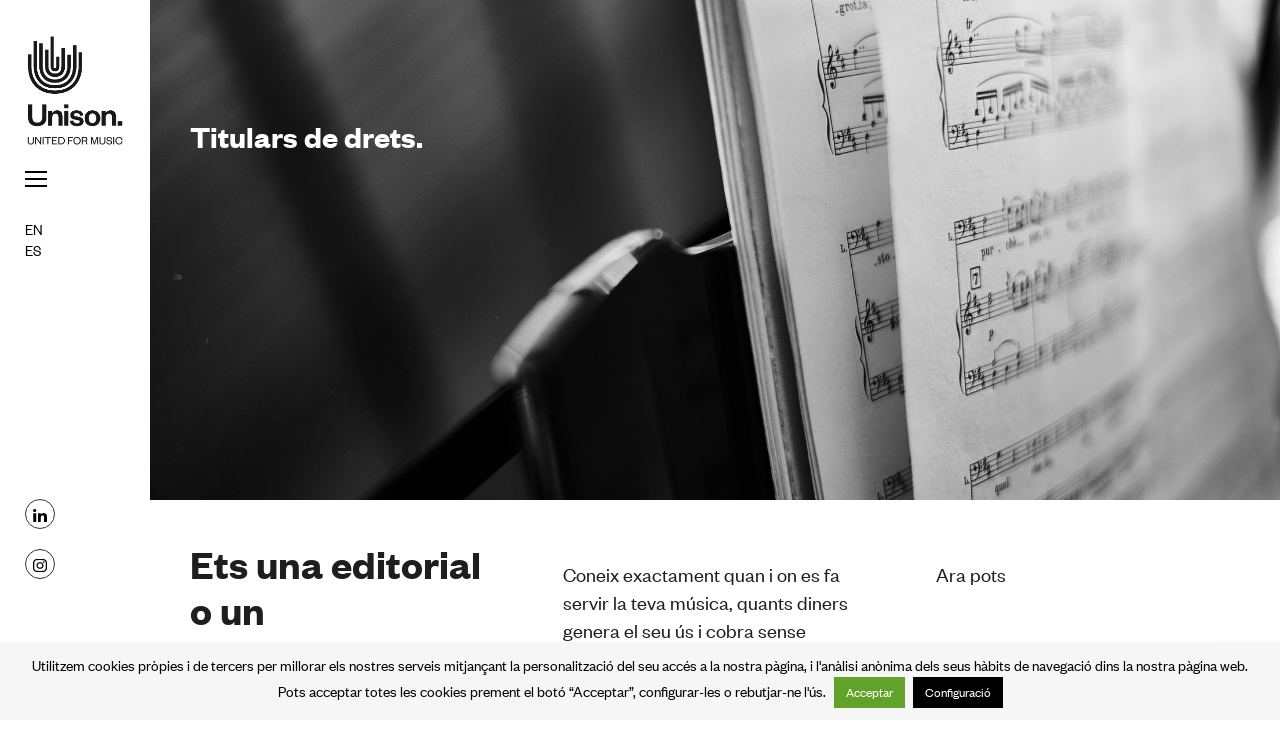

--- FILE ---
content_type: text/html; charset=UTF-8
request_url: https://www.unisonrights.es/ca/titulars-de-drets/
body_size: 12952
content:
<!DOCTYPE html>
<html lang="ca">
<head>
	<!-- Google tag (gtag.js) -->
<script async src="https://www.googletagmanager.com/gtag/js?id=G-3766EPK42S"></script>
<script>
  window.dataLayer = window.dataLayer || [];
  function gtag(){dataLayer.push(arguments);}
  gtag('js', new Date());

  gtag('config', 'G-3766EPK42S');
</script>
<meta charset="UTF-8" />
<meta name="viewport" content="width=device-width,initial-scale=1,minimum-scale=1,maximum-scale=1,user-scalable=no" />
<script defer src="https://use.fontawesome.com/releases/v5.0.6/js/all.js"></script>
<link rel="stylesheet" type="text/css" href="https://www.unisonrights.es/wp-content/themes/unison/style.css?b-modified=1764588726" />
<link rel="apple-touch-icon" sizes="57x57" href="https://www.unisonrights.es/wp-content/themes/unison/images/apple-icon-57x57.png">
<link rel="apple-touch-icon" sizes="60x60" href="https://www.unisonrights.es/wp-content/themes/unison/images/apple-icon-60x60.png">
<link rel="apple-touch-icon" sizes="72x72" href="https://www.unisonrights.es/wp-content/themes/unison/images/apple-icon-72x72.png">
<link rel="apple-touch-icon" sizes="76x76" href="https://www.unisonrights.es/wp-content/themes/unison/images/apple-icon-76x76.png">
<link rel="apple-touch-icon" sizes="114x114" href="https://www.unisonrights.es/wp-content/themes/unison/images/apple-icon-114x114.png">
<link rel="apple-touch-icon" sizes="120x120" href="https://www.unisonrights.es/wp-content/themes/unison/images/apple-icon-120x120.png">
<link rel="apple-touch-icon" sizes="144x144" href="https://www.unisonrights.es/wp-content/themes/unison/imagesapple-icon-144x144.png">
<link rel="apple-touch-icon" sizes="152x152" href="https://www.unisonrights.es/wp-content/themes/unison/images/apple-icon-152x152.png">
<link rel="apple-touch-icon" sizes="180x180" href="https://www.unisonrights.es/wp-content/themes/unison/images/apple-icon-180x180.png">
<link rel="icon" type="image/png" sizes="192x192"  href="https://www.unisonrights.es/wp-content/themes/unison/images/android-icon-192x192.png">
<link rel="icon" type="image/png" sizes="32x32" href="https://www.unisonrights.es/wp-content/themes/unison/images/favicon-32x32.png">
<link rel="icon" type="image/png" sizes="96x96" href="https://www.unisonrights.es/wp-content/themes/unison/images/favicon-96x96.png">
<link rel="icon" type="image/png" sizes="16x16" href="https://www.unisonrights.es/wp-content/themes/unison/images/favicon-16x16.png">
<link rel="manifest" href="https://www.unisonrights.es/wp-content/themes/unison/images/manifest.json">
<meta name="msapplication-TileColor" content="#ffffff">
<meta name="msapplication-TileImage" content="/ms-icon-144x144.png">
<meta name="theme-color" content="#ffffff">
<!-- Global site tag (gtag.js) - Google Analytics -->
<script async src="https://www.googletagmanager.com/gtag/js?id=UA-126640572-1"></script>
<script>
  window.dataLayer = window.dataLayer || [];
  function gtag(){dataLayer.push(arguments);}
  gtag('js', new Date());

  gtag('config', 'UA-126640572-1');
</script>
<!-- Facebook Pixel Code -->
<script>
  !function(f,b,e,v,n,t,s)
  {if(f.fbq)return;n=f.fbq=function(){n.callMethod?
  n.callMethod.apply(n,arguments):n.queue.push(arguments)};
  if(!f._fbq)f._fbq=n;n.push=n;n.loaded=!0;n.version='2.0';
  n.queue=[];t=b.createElement(e);t.async=!0;
  t.src=v;s=b.getElementsByTagName(e)[0];
  s.parentNode.insertBefore(t,s)}(window, document,'script',
  'https://connect.facebook.net/en_US/fbevents.js');
  fbq('init', '196794305081145');
  fbq('track', 'PageView');
</script>
<noscript><img height="1" width="1" style="display:none" src="https://www.facebook.com/tr?id=196794305081145&ev=PageView&noscript=1" /></noscript>
<!-- End Facebook Pixel Code -->
<!-- Global site tag (gtag.js) - Google Ads: 616680398 -->
<script async src="https://www.googletagmanager.com/gtag/js?id=AW-616680398"></script>
<script>
  window.dataLayer = window.dataLayer || [];
  function gtag(){dataLayer.push(arguments);}
  gtag('js', new Date());

  gtag('config', 'AW-616680398');
</script>
<!-- END Global site tag (gtag.js)-->
<meta name='robots' content='index, follow, max-image-preview:large, max-snippet:-1, max-video-preview:-1' />
<link rel="alternate" hreflang="en" href="https://www.unisonrights.es/en/right-holders/" />
<link rel="alternate" hreflang="es" href="https://www.unisonrights.es/titulares-de-derechos/" />
<link rel="alternate" hreflang="ca" href="https://www.unisonrights.es/ca/titulars-de-drets/" />
<link rel="alternate" hreflang="x-default" href="https://www.unisonrights.es/titulares-de-derechos/" />

	<!-- This site is optimized with the Yoast SEO plugin v24.5 - https://yoast.com/wordpress/plugins/seo/ -->
	<title>Unison - Gestión para titulares de derechos musicales</title>
	<meta name="description" content="¿Eres titular de derechos musicales? Conoce exactamente cuándo y dónde se usa un tema musical, cuánto dinero genera su uso y cóbralo sin retrasos." />
	<link rel="canonical" href="https://www.unisonrights.es/ca/titulars-de-drets/" />
	<meta property="og:locale" content="ca_ES" />
	<meta property="og:type" content="article" />
	<meta property="og:title" content="Unison - Gestión para titulares de derechos musicales" />
	<meta property="og:description" content="¿Eres titular de derechos musicales? Conoce exactamente cuándo y dónde se usa un tema musical, cuánto dinero genera su uso y cóbralo sin retrasos." />
	<meta property="og:url" content="https://www.unisonrights.es/ca/titulars-de-drets/" />
	<meta property="og:site_name" content="Unison" />
	<meta property="article:publisher" content="https://www.facebook.com/unisonrightsmanagement/" />
	<meta property="article:modified_time" content="2025-02-20T16:08:31+00:00" />
	<meta property="og:image" content="https://unisonrights.es/wp-content/uploads/2018/05/unisonrights-titulares-de-derechos.jpg" />
	<meta name="twitter:card" content="summary_large_image" />
	<meta name="twitter:title" content="Unison - Gestión para titulares de derechos musicales" />
	<meta name="twitter:description" content="¿Eres titular de derechos musicales? Conoce exactamente cuándo y dónde se usa un tema musical, cuánto dinero genera su uso y cóbralo sin retrasos." />
	<meta name="twitter:image" content="https://unisonrights.es/wp-content/uploads/2018/05/unisonrights-titulares-de-derechos.jpg" />
	<meta name="twitter:site" content="@unisonrights" />
	<meta name="twitter:label1" content="Temps estimat de lectura" />
	<meta name="twitter:data1" content="1 minut" />
	<script type="application/ld+json" class="yoast-schema-graph">{"@context":"https://schema.org","@graph":[{"@type":"WebPage","@id":"https://www.unisonrights.es/ca/titulars-de-drets/","url":"https://www.unisonrights.es/ca/titulars-de-drets/","name":"Unison - Gestión para titulares de derechos musicales","isPartOf":{"@id":"https://www.unisonrights.es/#website"},"primaryImageOfPage":{"@id":"https://www.unisonrights.es/ca/titulars-de-drets/#primaryimage"},"image":{"@id":"https://www.unisonrights.es/ca/titulars-de-drets/#primaryimage"},"thumbnailUrl":"https://www.unisonrights.es/wp-content/uploads/2018/05/unisonrights-titulares-de-derechos.jpg","datePublished":"2018-05-15T03:57:37+00:00","dateModified":"2025-02-20T16:08:31+00:00","description":"¿Eres titular de derechos musicales? Conoce exactamente cuándo y dónde se usa un tema musical, cuánto dinero genera su uso y cóbralo sin retrasos.","breadcrumb":{"@id":"https://www.unisonrights.es/ca/titulars-de-drets/#breadcrumb"},"inLanguage":"ca","potentialAction":[{"@type":"ReadAction","target":["https://www.unisonrights.es/ca/titulars-de-drets/"]}]},{"@type":"ImageObject","inLanguage":"ca","@id":"https://www.unisonrights.es/ca/titulars-de-drets/#primaryimage","url":"https://www.unisonrights.es/wp-content/uploads/2018/05/unisonrights-titulares-de-derechos.jpg","contentUrl":"https://www.unisonrights.es/wp-content/uploads/2018/05/unisonrights-titulares-de-derechos.jpg","width":1950,"height":1301},{"@type":"BreadcrumbList","@id":"https://www.unisonrights.es/ca/titulars-de-drets/#breadcrumb","itemListElement":[{"@type":"ListItem","position":1,"name":"Portada","item":"https://www.unisonrights.es/ca/"},{"@type":"ListItem","position":2,"name":"Titulars de drets"}]},{"@type":"WebSite","@id":"https://www.unisonrights.es/#website","url":"https://www.unisonrights.es/","name":"Unison","description":"United for Music","publisher":{"@id":"https://www.unisonrights.es/#organization"},"potentialAction":[{"@type":"SearchAction","target":{"@type":"EntryPoint","urlTemplate":"https://www.unisonrights.es/?s={search_term_string}"},"query-input":{"@type":"PropertyValueSpecification","valueRequired":true,"valueName":"search_term_string"}}],"inLanguage":"ca"},{"@type":"Organization","@id":"https://www.unisonrights.es/#organization","name":"Unison Rights","url":"https://www.unisonrights.es/","logo":{"@type":"ImageObject","inLanguage":"ca","@id":"https://www.unisonrights.es/#/schema/logo/image/","url":"https://www.unisonrights.es/wp-content/uploads/2018/06/logo.png","contentUrl":"https://www.unisonrights.es/wp-content/uploads/2018/06/logo.png","width":391,"height":425,"caption":"Unison Rights"},"image":{"@id":"https://www.unisonrights.es/#/schema/logo/image/"},"sameAs":["https://www.facebook.com/unisonrightsmanagement/","https://x.com/unisonrights"]}]}</script>
	<!-- / Yoast SEO plugin. -->


<link rel="alternate" type="application/rss+xml" title="Unison &raquo; Canal d&#039;informació" href="https://www.unisonrights.es/ca/feed/" />
<link rel="alternate" type="application/rss+xml" title="Unison &raquo; Canal dels comentaris" href="https://www.unisonrights.es/ca/comments/feed/" />
<script type="text/javascript">
/* <![CDATA[ */
window._wpemojiSettings = {"baseUrl":"https:\/\/s.w.org\/images\/core\/emoji\/15.0.3\/72x72\/","ext":".png","svgUrl":"https:\/\/s.w.org\/images\/core\/emoji\/15.0.3\/svg\/","svgExt":".svg","source":{"concatemoji":"https:\/\/www.unisonrights.es\/wp-includes\/js\/wp-emoji-release.min.js?ver=6.6.4"}};
/*! This file is auto-generated */
!function(i,n){var o,s,e;function c(e){try{var t={supportTests:e,timestamp:(new Date).valueOf()};sessionStorage.setItem(o,JSON.stringify(t))}catch(e){}}function p(e,t,n){e.clearRect(0,0,e.canvas.width,e.canvas.height),e.fillText(t,0,0);var t=new Uint32Array(e.getImageData(0,0,e.canvas.width,e.canvas.height).data),r=(e.clearRect(0,0,e.canvas.width,e.canvas.height),e.fillText(n,0,0),new Uint32Array(e.getImageData(0,0,e.canvas.width,e.canvas.height).data));return t.every(function(e,t){return e===r[t]})}function u(e,t,n){switch(t){case"flag":return n(e,"\ud83c\udff3\ufe0f\u200d\u26a7\ufe0f","\ud83c\udff3\ufe0f\u200b\u26a7\ufe0f")?!1:!n(e,"\ud83c\uddfa\ud83c\uddf3","\ud83c\uddfa\u200b\ud83c\uddf3")&&!n(e,"\ud83c\udff4\udb40\udc67\udb40\udc62\udb40\udc65\udb40\udc6e\udb40\udc67\udb40\udc7f","\ud83c\udff4\u200b\udb40\udc67\u200b\udb40\udc62\u200b\udb40\udc65\u200b\udb40\udc6e\u200b\udb40\udc67\u200b\udb40\udc7f");case"emoji":return!n(e,"\ud83d\udc26\u200d\u2b1b","\ud83d\udc26\u200b\u2b1b")}return!1}function f(e,t,n){var r="undefined"!=typeof WorkerGlobalScope&&self instanceof WorkerGlobalScope?new OffscreenCanvas(300,150):i.createElement("canvas"),a=r.getContext("2d",{willReadFrequently:!0}),o=(a.textBaseline="top",a.font="600 32px Arial",{});return e.forEach(function(e){o[e]=t(a,e,n)}),o}function t(e){var t=i.createElement("script");t.src=e,t.defer=!0,i.head.appendChild(t)}"undefined"!=typeof Promise&&(o="wpEmojiSettingsSupports",s=["flag","emoji"],n.supports={everything:!0,everythingExceptFlag:!0},e=new Promise(function(e){i.addEventListener("DOMContentLoaded",e,{once:!0})}),new Promise(function(t){var n=function(){try{var e=JSON.parse(sessionStorage.getItem(o));if("object"==typeof e&&"number"==typeof e.timestamp&&(new Date).valueOf()<e.timestamp+604800&&"object"==typeof e.supportTests)return e.supportTests}catch(e){}return null}();if(!n){if("undefined"!=typeof Worker&&"undefined"!=typeof OffscreenCanvas&&"undefined"!=typeof URL&&URL.createObjectURL&&"undefined"!=typeof Blob)try{var e="postMessage("+f.toString()+"("+[JSON.stringify(s),u.toString(),p.toString()].join(",")+"));",r=new Blob([e],{type:"text/javascript"}),a=new Worker(URL.createObjectURL(r),{name:"wpTestEmojiSupports"});return void(a.onmessage=function(e){c(n=e.data),a.terminate(),t(n)})}catch(e){}c(n=f(s,u,p))}t(n)}).then(function(e){for(var t in e)n.supports[t]=e[t],n.supports.everything=n.supports.everything&&n.supports[t],"flag"!==t&&(n.supports.everythingExceptFlag=n.supports.everythingExceptFlag&&n.supports[t]);n.supports.everythingExceptFlag=n.supports.everythingExceptFlag&&!n.supports.flag,n.DOMReady=!1,n.readyCallback=function(){n.DOMReady=!0}}).then(function(){return e}).then(function(){var e;n.supports.everything||(n.readyCallback(),(e=n.source||{}).concatemoji?t(e.concatemoji):e.wpemoji&&e.twemoji&&(t(e.twemoji),t(e.wpemoji)))}))}((window,document),window._wpemojiSettings);
/* ]]> */
</script>
<link rel='stylesheet' id='layerslider-css' href='https://www.unisonrights.es/wp-content/plugins/LayerSlider/assets/static/layerslider/css/layerslider.css?ver=7.11.1-b-modified-1718694122' type='text/css' media='all' />
<style id='wp-emoji-styles-inline-css' type='text/css'>

	img.wp-smiley, img.emoji {
		display: inline !important;
		border: none !important;
		box-shadow: none !important;
		height: 1em !important;
		width: 1em !important;
		margin: 0 0.07em !important;
		vertical-align: -0.1em !important;
		background: none !important;
		padding: 0 !important;
	}
</style>
<link rel='stylesheet' id='wp-block-library-css' href='https://www.unisonrights.es/wp-includes/css/dist/block-library/style.min.css?ver=6.6.4' type='text/css' media='all' />
<style id='classic-theme-styles-inline-css' type='text/css'>
/*! This file is auto-generated */
.wp-block-button__link{color:#fff;background-color:#32373c;border-radius:9999px;box-shadow:none;text-decoration:none;padding:calc(.667em + 2px) calc(1.333em + 2px);font-size:1.125em}.wp-block-file__button{background:#32373c;color:#fff;text-decoration:none}
</style>
<style id='global-styles-inline-css' type='text/css'>
:root{--wp--preset--aspect-ratio--square: 1;--wp--preset--aspect-ratio--4-3: 4/3;--wp--preset--aspect-ratio--3-4: 3/4;--wp--preset--aspect-ratio--3-2: 3/2;--wp--preset--aspect-ratio--2-3: 2/3;--wp--preset--aspect-ratio--16-9: 16/9;--wp--preset--aspect-ratio--9-16: 9/16;--wp--preset--color--black: #000000;--wp--preset--color--cyan-bluish-gray: #abb8c3;--wp--preset--color--white: #ffffff;--wp--preset--color--pale-pink: #f78da7;--wp--preset--color--vivid-red: #cf2e2e;--wp--preset--color--luminous-vivid-orange: #ff6900;--wp--preset--color--luminous-vivid-amber: #fcb900;--wp--preset--color--light-green-cyan: #7bdcb5;--wp--preset--color--vivid-green-cyan: #00d084;--wp--preset--color--pale-cyan-blue: #8ed1fc;--wp--preset--color--vivid-cyan-blue: #0693e3;--wp--preset--color--vivid-purple: #9b51e0;--wp--preset--gradient--vivid-cyan-blue-to-vivid-purple: linear-gradient(135deg,rgba(6,147,227,1) 0%,rgb(155,81,224) 100%);--wp--preset--gradient--light-green-cyan-to-vivid-green-cyan: linear-gradient(135deg,rgb(122,220,180) 0%,rgb(0,208,130) 100%);--wp--preset--gradient--luminous-vivid-amber-to-luminous-vivid-orange: linear-gradient(135deg,rgba(252,185,0,1) 0%,rgba(255,105,0,1) 100%);--wp--preset--gradient--luminous-vivid-orange-to-vivid-red: linear-gradient(135deg,rgba(255,105,0,1) 0%,rgb(207,46,46) 100%);--wp--preset--gradient--very-light-gray-to-cyan-bluish-gray: linear-gradient(135deg,rgb(238,238,238) 0%,rgb(169,184,195) 100%);--wp--preset--gradient--cool-to-warm-spectrum: linear-gradient(135deg,rgb(74,234,220) 0%,rgb(151,120,209) 20%,rgb(207,42,186) 40%,rgb(238,44,130) 60%,rgb(251,105,98) 80%,rgb(254,248,76) 100%);--wp--preset--gradient--blush-light-purple: linear-gradient(135deg,rgb(255,206,236) 0%,rgb(152,150,240) 100%);--wp--preset--gradient--blush-bordeaux: linear-gradient(135deg,rgb(254,205,165) 0%,rgb(254,45,45) 50%,rgb(107,0,62) 100%);--wp--preset--gradient--luminous-dusk: linear-gradient(135deg,rgb(255,203,112) 0%,rgb(199,81,192) 50%,rgb(65,88,208) 100%);--wp--preset--gradient--pale-ocean: linear-gradient(135deg,rgb(255,245,203) 0%,rgb(182,227,212) 50%,rgb(51,167,181) 100%);--wp--preset--gradient--electric-grass: linear-gradient(135deg,rgb(202,248,128) 0%,rgb(113,206,126) 100%);--wp--preset--gradient--midnight: linear-gradient(135deg,rgb(2,3,129) 0%,rgb(40,116,252) 100%);--wp--preset--font-size--small: 13px;--wp--preset--font-size--medium: 20px;--wp--preset--font-size--large: 36px;--wp--preset--font-size--x-large: 42px;--wp--preset--spacing--20: 0.44rem;--wp--preset--spacing--30: 0.67rem;--wp--preset--spacing--40: 1rem;--wp--preset--spacing--50: 1.5rem;--wp--preset--spacing--60: 2.25rem;--wp--preset--spacing--70: 3.38rem;--wp--preset--spacing--80: 5.06rem;--wp--preset--shadow--natural: 6px 6px 9px rgba(0, 0, 0, 0.2);--wp--preset--shadow--deep: 12px 12px 50px rgba(0, 0, 0, 0.4);--wp--preset--shadow--sharp: 6px 6px 0px rgba(0, 0, 0, 0.2);--wp--preset--shadow--outlined: 6px 6px 0px -3px rgba(255, 255, 255, 1), 6px 6px rgba(0, 0, 0, 1);--wp--preset--shadow--crisp: 6px 6px 0px rgba(0, 0, 0, 1);}:where(.is-layout-flex){gap: 0.5em;}:where(.is-layout-grid){gap: 0.5em;}body .is-layout-flex{display: flex;}.is-layout-flex{flex-wrap: wrap;align-items: center;}.is-layout-flex > :is(*, div){margin: 0;}body .is-layout-grid{display: grid;}.is-layout-grid > :is(*, div){margin: 0;}:where(.wp-block-columns.is-layout-flex){gap: 2em;}:where(.wp-block-columns.is-layout-grid){gap: 2em;}:where(.wp-block-post-template.is-layout-flex){gap: 1.25em;}:where(.wp-block-post-template.is-layout-grid){gap: 1.25em;}.has-black-color{color: var(--wp--preset--color--black) !important;}.has-cyan-bluish-gray-color{color: var(--wp--preset--color--cyan-bluish-gray) !important;}.has-white-color{color: var(--wp--preset--color--white) !important;}.has-pale-pink-color{color: var(--wp--preset--color--pale-pink) !important;}.has-vivid-red-color{color: var(--wp--preset--color--vivid-red) !important;}.has-luminous-vivid-orange-color{color: var(--wp--preset--color--luminous-vivid-orange) !important;}.has-luminous-vivid-amber-color{color: var(--wp--preset--color--luminous-vivid-amber) !important;}.has-light-green-cyan-color{color: var(--wp--preset--color--light-green-cyan) !important;}.has-vivid-green-cyan-color{color: var(--wp--preset--color--vivid-green-cyan) !important;}.has-pale-cyan-blue-color{color: var(--wp--preset--color--pale-cyan-blue) !important;}.has-vivid-cyan-blue-color{color: var(--wp--preset--color--vivid-cyan-blue) !important;}.has-vivid-purple-color{color: var(--wp--preset--color--vivid-purple) !important;}.has-black-background-color{background-color: var(--wp--preset--color--black) !important;}.has-cyan-bluish-gray-background-color{background-color: var(--wp--preset--color--cyan-bluish-gray) !important;}.has-white-background-color{background-color: var(--wp--preset--color--white) !important;}.has-pale-pink-background-color{background-color: var(--wp--preset--color--pale-pink) !important;}.has-vivid-red-background-color{background-color: var(--wp--preset--color--vivid-red) !important;}.has-luminous-vivid-orange-background-color{background-color: var(--wp--preset--color--luminous-vivid-orange) !important;}.has-luminous-vivid-amber-background-color{background-color: var(--wp--preset--color--luminous-vivid-amber) !important;}.has-light-green-cyan-background-color{background-color: var(--wp--preset--color--light-green-cyan) !important;}.has-vivid-green-cyan-background-color{background-color: var(--wp--preset--color--vivid-green-cyan) !important;}.has-pale-cyan-blue-background-color{background-color: var(--wp--preset--color--pale-cyan-blue) !important;}.has-vivid-cyan-blue-background-color{background-color: var(--wp--preset--color--vivid-cyan-blue) !important;}.has-vivid-purple-background-color{background-color: var(--wp--preset--color--vivid-purple) !important;}.has-black-border-color{border-color: var(--wp--preset--color--black) !important;}.has-cyan-bluish-gray-border-color{border-color: var(--wp--preset--color--cyan-bluish-gray) !important;}.has-white-border-color{border-color: var(--wp--preset--color--white) !important;}.has-pale-pink-border-color{border-color: var(--wp--preset--color--pale-pink) !important;}.has-vivid-red-border-color{border-color: var(--wp--preset--color--vivid-red) !important;}.has-luminous-vivid-orange-border-color{border-color: var(--wp--preset--color--luminous-vivid-orange) !important;}.has-luminous-vivid-amber-border-color{border-color: var(--wp--preset--color--luminous-vivid-amber) !important;}.has-light-green-cyan-border-color{border-color: var(--wp--preset--color--light-green-cyan) !important;}.has-vivid-green-cyan-border-color{border-color: var(--wp--preset--color--vivid-green-cyan) !important;}.has-pale-cyan-blue-border-color{border-color: var(--wp--preset--color--pale-cyan-blue) !important;}.has-vivid-cyan-blue-border-color{border-color: var(--wp--preset--color--vivid-cyan-blue) !important;}.has-vivid-purple-border-color{border-color: var(--wp--preset--color--vivid-purple) !important;}.has-vivid-cyan-blue-to-vivid-purple-gradient-background{background: var(--wp--preset--gradient--vivid-cyan-blue-to-vivid-purple) !important;}.has-light-green-cyan-to-vivid-green-cyan-gradient-background{background: var(--wp--preset--gradient--light-green-cyan-to-vivid-green-cyan) !important;}.has-luminous-vivid-amber-to-luminous-vivid-orange-gradient-background{background: var(--wp--preset--gradient--luminous-vivid-amber-to-luminous-vivid-orange) !important;}.has-luminous-vivid-orange-to-vivid-red-gradient-background{background: var(--wp--preset--gradient--luminous-vivid-orange-to-vivid-red) !important;}.has-very-light-gray-to-cyan-bluish-gray-gradient-background{background: var(--wp--preset--gradient--very-light-gray-to-cyan-bluish-gray) !important;}.has-cool-to-warm-spectrum-gradient-background{background: var(--wp--preset--gradient--cool-to-warm-spectrum) !important;}.has-blush-light-purple-gradient-background{background: var(--wp--preset--gradient--blush-light-purple) !important;}.has-blush-bordeaux-gradient-background{background: var(--wp--preset--gradient--blush-bordeaux) !important;}.has-luminous-dusk-gradient-background{background: var(--wp--preset--gradient--luminous-dusk) !important;}.has-pale-ocean-gradient-background{background: var(--wp--preset--gradient--pale-ocean) !important;}.has-electric-grass-gradient-background{background: var(--wp--preset--gradient--electric-grass) !important;}.has-midnight-gradient-background{background: var(--wp--preset--gradient--midnight) !important;}.has-small-font-size{font-size: var(--wp--preset--font-size--small) !important;}.has-medium-font-size{font-size: var(--wp--preset--font-size--medium) !important;}.has-large-font-size{font-size: var(--wp--preset--font-size--large) !important;}.has-x-large-font-size{font-size: var(--wp--preset--font-size--x-large) !important;}
:where(.wp-block-post-template.is-layout-flex){gap: 1.25em;}:where(.wp-block-post-template.is-layout-grid){gap: 1.25em;}
:where(.wp-block-columns.is-layout-flex){gap: 2em;}:where(.wp-block-columns.is-layout-grid){gap: 2em;}
:root :where(.wp-block-pullquote){font-size: 1.5em;line-height: 1.6;}
</style>
<link rel='stylesheet' id='contact-form-7-css' href='https://www.unisonrights.es/wp-content/plugins/contact-form-7/includes/css/styles.css?ver=6.0.3-b-modified-1737966215' type='text/css' media='all' />
<link rel='stylesheet' id='cookie-law-info-css' href='https://www.unisonrights.es/wp-content/plugins/cookie-law-info/legacy/public/css/cookie-law-info-public.css?ver=3.3.6-b-modified-1762182451' type='text/css' media='all' />
<link rel='stylesheet' id='cookie-law-info-gdpr-css' href='https://www.unisonrights.es/wp-content/plugins/cookie-law-info/legacy/public/css/cookie-law-info-gdpr.css?ver=3.3.6-b-modified-1762182451' type='text/css' media='all' />
<link rel='stylesheet' id='wpml-legacy-horizontal-list-0-css' href='https://www.unisonrights.es/wp-content/plugins/sitepress-multilingual-cms/templates/language-switchers/legacy-list-horizontal/style.min.css?ver=1-b-modified-1762182310' type='text/css' media='all' />
<link rel='stylesheet' id='cms-navigation-style-base-css' href='https://www.unisonrights.es/wp-content/plugins/wpml-cms-nav/res/css/cms-navigation-base.css?ver=1.5.6-b-modified-1762182343' type='text/css' media='screen' />
<link rel='stylesheet' id='cms-navigation-style-css' href='https://www.unisonrights.es/wp-content/plugins/wpml-cms-nav/res/css/cms-navigation.css?ver=1.5.6-b-modified-1762182343' type='text/css' media='screen' />
<link rel='stylesheet' id='wrve-css-css' href='https://www.unisonrights.es/wp-content/plugins/responsive-video-embed/css/rve.min.css?ver=6.6.4-b-modified-1762182399' type='text/css' media='all' />
<script type="text/javascript" src="https://www.unisonrights.es/wp-includes/js/jquery/jquery.min.js?ver=3.7.1" id="jquery-core-js"></script>
<script type="text/javascript" src="https://www.unisonrights.es/wp-includes/js/jquery/jquery-migrate.min.js?ver=3.4.1" id="jquery-migrate-js"></script>
<script type="text/javascript" id="cookie-law-info-js-extra">
/* <![CDATA[ */
var Cli_Data = {"nn_cookie_ids":[],"cookielist":[],"non_necessary_cookies":[],"ccpaEnabled":"","ccpaRegionBased":"","ccpaBarEnabled":"","strictlyEnabled":["necessary","obligatoire"],"ccpaType":"gdpr","js_blocking":"","custom_integration":"","triggerDomRefresh":"","secure_cookies":""};
var cli_cookiebar_settings = {"animate_speed_hide":"500","animate_speed_show":"500","background":"#FFF","border":"#b1a6a6c2","border_on":"","button_1_button_colour":"#000","button_1_button_hover":"#000000","button_1_link_colour":"#fff","button_1_as_button":"1","button_1_new_win":"","button_2_button_colour":"#333","button_2_button_hover":"#292929","button_2_link_colour":"#444","button_2_as_button":"","button_2_hidebar":"","button_3_button_colour":"#000","button_3_button_hover":"#000000","button_3_link_colour":"#fff","button_3_as_button":"1","button_3_new_win":"","button_4_button_colour":"#000","button_4_button_hover":"#000000","button_4_link_colour":"#fff","button_4_as_button":"1","button_7_button_colour":"#61a229","button_7_button_hover":"#4e8221","button_7_link_colour":"#fff","button_7_as_button":"1","button_7_new_win":"","font_family":"inherit","header_fix":"","notify_animate_hide":"1","notify_animate_show":"","notify_div_id":"#cookie-law-info-bar","notify_position_horizontal":"right","notify_position_vertical":"bottom","scroll_close":"","scroll_close_reload":"","accept_close_reload":"","reject_close_reload":"","showagain_tab":"1","showagain_background":"#fff","showagain_border":"#000","showagain_div_id":"#cookie-law-info-again","showagain_x_position":"100px","text":"#000","show_once_yn":"","show_once":"10000","logging_on":"","as_popup":"","popup_overlay":"1","bar_heading_text":"","cookie_bar_as":"banner","popup_showagain_position":"bottom-right","widget_position":"left"};
var log_object = {"ajax_url":"https:\/\/www.unisonrights.es\/wp-admin\/admin-ajax.php"};
/* ]]> */
</script>
<script type="text/javascript" src="https://www.unisonrights.es/wp-content/plugins/cookie-law-info/legacy/public/js/cookie-law-info-public.js?ver=3.3.6-b-modified-1762182451" id="cookie-law-info-js"></script>
<meta name="generator" content="Powered by LayerSlider 7.11.1 - Build Heros, Sliders, and Popups. Create Animations and Beautiful, Rich Web Content as Easy as Never Before on WordPress." />
<!-- LayerSlider updates and docs at: https://layerslider.com -->
<link rel="https://api.w.org/" href="https://www.unisonrights.es/ca/wp-json/" /><link rel="alternate" title="JSON" type="application/json" href="https://www.unisonrights.es/ca/wp-json/wp/v2/pages/1669" /><link rel="EditURI" type="application/rsd+xml" title="RSD" href="https://www.unisonrights.es/xmlrpc.php?rsd" />
<meta name="generator" content="WordPress 6.6.4" />
<link rel='shortlink' href='https://www.unisonrights.es/ca/?p=1669' />
<link rel="alternate" title="oEmbed (JSON)" type="application/json+oembed" href="https://www.unisonrights.es/ca/wp-json/oembed/1.0/embed?url=https%3A%2F%2Fwww.unisonrights.es%2Fca%2Ftitulars-de-drets%2F" />
<link rel="alternate" title="oEmbed (XML)" type="text/xml+oembed" href="https://www.unisonrights.es/ca/wp-json/oembed/1.0/embed?url=https%3A%2F%2Fwww.unisonrights.es%2Fca%2Ftitulars-de-drets%2F&#038;format=xml" />
<meta name="generator" content="WPML ver:4.8.4 stt:8,1,2;" />
<!-- start Simple Custom CSS and JS -->
<meta name="facebook-domain-verification" content="x7hsrrf72gvktyn1xws1ryie9ls7v6" /><!-- end Simple Custom CSS and JS -->
<!-- start Simple Custom CSS and JS -->
<!-- Add HTML code to the header or the footer.

For example, you can use the following code for loading the jQuery library from Google CDN:
<script src="https://ajax.googleapis.com/ajax/libs/jquery/3.1.0/jquery.min.js"></script>

or the following one for loading the Bootstrap library from MaxCDN:
<link rel="stylesheet" href="https://maxcdn.bootstrapcdn.com/bootstrap/3.3.7/css/bootstrap.min.css" integrity="sha384-BVYiiSIFeK1dGmJRAkycuHAHRg32OmUcww7on3RYdg4Va+PmSTsz/K68vbdEjh4u" crossorigin="anonymous">

-- End of the comment --> <!-- Event snippet for Contacto conversion page In your html page, add the snippet and call gtag_report_conversion when someone clicks on the chosen link or button. --> <script> function gtag_report_conversion(url) { var callback = function () { if (typeof(url) != 'undefined') { window.location = url; } }; gtag('event', 'conversion', { 'send_to': 'AW-616680398/O1cwCIG3mdkBEM6Xh6YC', 'event_callback': callback }); return false; } </script>

<!-- end Simple Custom CSS and JS -->
<!-- start Simple Custom CSS and JS -->
<script data-ad-client="ca-pub-4754415081923267" async src="https://pagead2.googlesyndication.com/pagead/js/adsbygoogle.js"></script>

<!-- end Simple Custom CSS and JS -->
<!-- start Simple Custom CSS and JS -->
<style type="text/css">
strong{
font-weight: bold !important;
}
.wpcf7-form-control.wpcf7-quiz {
    border-bottom: 1px solid #333;
    width: 50px;
    display: inline-block;
    vertical-align: middle;
    padding: 3px;
    margin-left: 5px;
}
.wpcf7-quiz-label {
    font-size: 13px;
}
.wpcf7-form input:focus-visible, .wpcf7-form textarea:focus-visible, 
.wpcf7-form input:focus, .wpcf7-form textarea:focus {
  border: none !important;
  outline: none !important;
}
.wpcf7 form.sent .wpcf7-response-output {
    border-color: #46b450;
    background-color: #46b450;
    color: #FFF;
    font-family: 'Unison', sans-serif;
    padding: 10px 20px;
      margin-left: 0 !important;
}</style>
<!-- end Simple Custom CSS and JS -->
<!-- start Simple Custom CSS and JS -->
<style type="text/css">
#wpadminbar {z-index: 99999999999999999 !important;}</style>
<!-- end Simple Custom CSS and JS -->
<!-- start Simple Custom CSS and JS -->
<style type="text/css">
.in-view .appear-from-bottom-one {
    -webkit-animation-name: bounce-up-one;
    -webkit-animation-duration: 1s;
    animation-name: bounce-up-one;
    animation-duration: 1s;
}

.in-view .appear-from-bottom-two {
    -webkit-animation-name: bounce-up-two;
    -webkit-animation-duration: 1s;
    animation-name: bounce-up-two;
    animation-duration: 1s;
}

.in-view .appear-from-bottom-three {
    -webkit-animation-name: bounce-up-three;
    -webkit-animation-duration: 1s;
    animation-name: bounce-up-three;
    animation-duration: 1s;
}

/********** Appear From Bottom - Animation Bounce up **********/
@-webkit-keyframes bounce-up-one {
0% {  
	opacity: 1;
  -moz-transition: all 800ms ease-out;
  -webkit-transition: all 800ms ease-out;
  -o-transition: all 800ms ease-out;
  transition: all 800ms ease-out;
  -moz-transform: translate3d(0px, 100px, 0px);
  -webkit-transform: translate3d(0px, 100px, 0px);
  -o-transform: translate(0px, 100px);
  -ms-transform: translate(0px, 100px);
  transform: translate3d(0px, 100px, 0px);
  -webkit-backface-visibility: hidden;
  -moz-backface-visibility: hidden;
  backface-visibility: hidden;
}
100% {
  opacity: 1;
  -moz-transform: translate3d(0px, 0px, 0px);
  -webkit-transform: translate3d(0px, 0px, 0px);
  -o-transform: translate(0px, 0px);
  -ms-transform: translate(0px, 0px);
  transform: translate3d(0px, 0px, 0px);
}
}
@keyframes bounce-up-one {
0% {  
	opacity: 1;
  -moz-transition: all 800ms ease-out;
  -webkit-transition: all 800ms ease-out;
  -o-transition: all 800ms ease-out;
  transition: all 800ms ease-out;
  -moz-transform: translate3d(0px, 100px, 0px);
  -webkit-transform: translate3d(0px, 100px, 0px);
  -o-transform: translate(0px, 100px);
  -ms-transform: translate(0px, 100px);
  transform: translate3d(0px, 100px, 0px);
  -webkit-backface-visibility: hidden;
  -moz-backface-visibility: hidden;
  backface-visibility: hidden;
}
100% {
  opacity: 1;
  -moz-transform: translate3d(0px, 0px, 0px);
  -webkit-transform: translate3d(0px, 0px, 0px);
  -o-transform: translate(0px, 0px);
  -ms-transform: translate(0px, 0px);
  transform: translate3d(0px, 0px, 0px);
}
}

/********** Appear From Bottom - Animation Bounce up 2 **********/
@-webkit-keyframes bounce-up-two {
0% {  
	opacity: 1;
  -moz-transition: all 500ms ease-out;
  -webkit-transition: all 500ms ease-out;
  -o-transition: all 500ms ease-out;
  transition: all 500ms ease-out;
  -moz-transform: translate3d(0px, 50px, 0px);
  -webkit-transform: translate3d(0px, 50px, 0px);
  -o-transform: translate(0px, 50px);
  -ms-transform: translate(0px, 50px);
  transform: translate3d(0px, 50px, 0px);
  -webkit-backface-visibility: hidden;
  -moz-backface-visibility: hidden;
  backface-visibility: hidden;
}
100% {
  opacity: 1;
  -moz-transform: translate3d(0px, 0px, 0px);
  -webkit-transform: translate3d(0px, 0px, 0px);
  -o-transform: translate(0px, 0px);
  -ms-transform: translate(0px, 0px);
  transform: translate3d(0px, 0px, 0px);
}
}
@keyframes bounce-up-two {
0% {  
	opacity: 1;
  -moz-transition: all 500ms ease-out;
  -webkit-transition: all 500ms ease-out;
  -o-transition: all 500ms ease-out;
  transition: all 500ms ease-out;
  -moz-transform: translate3d(0px, 50px, 0px);
  -webkit-transform: translate3d(0px, 50px, 0px);
  -o-transform: translate(0px, 50px);
  -ms-transform: translate(0px, 50px);
  transform: translate3d(0px, 50px, 0px);
  -webkit-backface-visibility: hidden;
  -moz-backface-visibility: hidden;
  backface-visibility: hidden;
}
100% {
  opacity: 1;
  -moz-transform: translate3d(0px, 0px, 0px);
  -webkit-transform: translate3d(0px, 0px, 0px);
  -o-transform: translate(0px, 0px);
  -ms-transform: translate(0px, 0px);
  transform: translate3d(0px, 0px, 0px);
}
}
/********** Appear From Bottom - Animation Bounce up 3 **********/
@-webkit-keyframes bounce-up-three {
0% {  
	opacity: 1;
  -moz-transition: all 500ms ease-out;
  -webkit-transition: all 500ms ease-out;
  -o-transition: all 500ms ease-out;
  transition: all 500ms ease-out;
  -moz-transform: translate3d(0px, 25px, 0px);
  -webkit-transform: translate3d(0px, 25px, 0px);
  -o-transform: translate(0px, 25px);
  -ms-transform: translate(0px, 25px);
  transform: translate3d(0px, 25px, 0px);
  -webkit-backface-visibility: hidden;
  -moz-backface-visibility: hidden;
  backface-visibility: hidden;
}
100% {
  opacity: 1;
  -moz-transform: translate3d(0px, 0px, 0px);
  -webkit-transform: translate3d(0px, 0px, 0px);
  -o-transform: translate(0px, 0px);
  -ms-transform: translate(0px, 0px);
  transform: translate3d(0px, 0px, 0px);
}
}
@keyframes bounce-up-three {
0% {  
	opacity: 1;
  -moz-transition: all 500ms ease-out;
  -webkit-transition: all 500ms ease-out;
  -o-transition: all 500ms ease-out;
  transition: all 500ms ease-out;
  -moz-transform: translate3d(0px, 25px, 0px);
  -webkit-transform: translate3d(0px, 25px, 0px);
  -o-transform: translate(0px, 25px);
  -ms-transform: translate(0px, 25px);
  transform: translate3d(0px, 25px, 0px);
  -webkit-backface-visibility: hidden;
  -moz-backface-visibility: hidden;
  backface-visibility: hidden;
}
100% {
  opacity: 1;
  -moz-transform: translate3d(0px, 0px, 0px);
  -webkit-transform: translate3d(0px, 0px, 0px);
  -o-transform: translate(0px, 0px);
  -ms-transform: translate(0px, 0px);
  transform: translate3d(0px, 0px, 0px);
}
}

</style>
<!-- end Simple Custom CSS and JS -->
<!-- start Simple Custom CSS and JS -->
<style type="text/css">
#cookie-law-info-again {
	background: #ededed !important;
	background-color: rgb(237, 237, 237)!important;
	padding: 10px 15px!important;
	text-transform: uppercase!important;
	letter-spacing: 1px!important;
	font-size: 11px!important;
}

@-webkit-keyframes menufade {
  0% {opacity:0}
  100% {opacity:1}
}
@keyframes menufade {
  0% {opacity:0}
  100% {opacity:1}
}</style>
<!-- end Simple Custom CSS and JS -->

<script type="text/javascript" src='//www.unisonrights.es/wp-content/uploads/custom-css-js/358.js?v=6800'></script>
<link rel="icon" href="https://www.unisonrights.es/wp-content/uploads/2018/06/cropped-logo-32x32.png" sizes="32x32" />
<link rel="icon" href="https://www.unisonrights.es/wp-content/uploads/2018/06/cropped-logo-192x192.png" sizes="192x192" />
<link rel="apple-touch-icon" href="https://www.unisonrights.es/wp-content/uploads/2018/06/cropped-logo-180x180.png" />
<meta name="msapplication-TileImage" content="https://www.unisonrights.es/wp-content/uploads/2018/06/cropped-logo-270x270.png" />
		<style type="text/css" id="wp-custom-css">
			strong{
font-weight: bold !important;
}		</style>
		</head>
<body data-rsssl=1 class="page-template page-template-unison-content-page page-template-unison-content-page-php page page-id-1669">
<div class="site-overlay"></div>
<div id="wrapper" class="hfeed">
<header id="header" role="banner">
<section id="branding">
<div id="site-title"><a href="https://www.unisonrights.es/ca/" title="Unison" rel="home">Unison</a></div>
</section>
<div class="burger menufive">
	<span></span>
	<span></span>
	<span></span>
</div>
<div class="lang-selector">
<div class="wpml-ls-statics-shortcode_actions wpml-ls wpml-ls-legacy-list-horizontal">
	<ul role="menu"><li class="wpml-ls-slot-shortcode_actions wpml-ls-item wpml-ls-item-en wpml-ls-first-item wpml-ls-item-legacy-list-horizontal" role="none">
				<a href="https://www.unisonrights.es/en/right-holders/" class="wpml-ls-link" role="menuitem"  aria-label="Switch to EN" title="Switch to EN" >
                    <span class="wpml-ls-native" lang="en">EN</span></a>
			</li><li class="wpml-ls-slot-shortcode_actions wpml-ls-item wpml-ls-item-es wpml-ls-last-item wpml-ls-item-legacy-list-horizontal" role="none">
				<a href="https://www.unisonrights.es/titulares-de-derechos/" class="wpml-ls-link" role="menuitem"  aria-label="Switch to ES" title="Switch to ES" >
                    <span class="wpml-ls-native" lang="es">ES</span></a>
			</li></ul>
</div>
</div>
<div class="left-bar-bottom">
	<ul id="header-social-menu">
																<li class="header-social-menu-item"><a href="https://www.linkedin.com/company/unisonrights/" target="_blank" title="Linkedin"><i class="fab fa-linkedin-in"></i></a></li>				<li class="header-social-menu-item"><a href="https://www.instagram.com/unison_rights/" target="_blank" title="Instagram"><i class="fab fa-instagram"></i></a></li>	</ul>
	<div class="menu-login">
		<span class="menu-login-item"><a href="http://www.unisonrights.online/" target="_blank">Login</a></span>
	</div>
</div>
</header>
<nav id="menu" class="l-nav pushy pushy-left" role="navigation">
		<div class="menu-container">
			<div class="menu-contents">
				<div class="menu-main-menu-ca-container"><ul id="menu-main-menu-ca" class="menu"><li id="menu-item-1830" class="menu-item menu-item-type-post_type menu-item-object-page menu-item-1830"><a href="https://www.unisonrights.es/ca/sobre-nosaltres/">Sobre Nosaltres</a></li>
<li id="menu-item-1831" class="menu-item menu-item-type-post_type menu-item-object-page current-menu-item page_item page-item-1669 current_page_item menu-item-1831"><a href="https://www.unisonrights.es/ca/titulars-de-drets/" aria-current="page">Titulars de drets</a></li>
<li id="menu-item-1832" class="menu-item menu-item-type-post_type menu-item-object-page menu-item-1832"><a href="https://www.unisonrights.es/ca/usuaris-de-musica/">Usuaris de música</a></li>
<li id="menu-item-1833" class="menu-item menu-item-type-post_type menu-item-object-page menu-item-1833"><a href="https://www.unisonrights.es/ca/tecnologia/">Tecnologia</a></li>
<li id="menu-item-1834" class="menu-item menu-item-type-post_type menu-item-object-page menu-item-1834"><a href="https://www.unisonrights.es/ca/blog/">Blog</a></li>
<li id="menu-item-1835" class="menu-item menu-item-type-post_type menu-item-object-page menu-item-1835"><a href="https://www.unisonrights.es/ca/faq/">FAQ</a></li>
<li id="menu-item-1836" class="menu-item menu-item-type-post_type menu-item-object-page menu-item-1836"><a href="https://www.unisonrights.es/ca/contacte/">Contacte</a></li>
<li id="menu-item-1837" class="menu-item menu-item-type-post_type menu-item-object-page menu-item-1837"><a href="https://www.unisonrights.es/ca/legal/">Legal</a></li>
</ul></div>			</div>
		</div>
	<ul id="header-social-menu-mobile">
																<li class="header-social-menu-item"><a href="https://www.linkedin.com/company/unisonrights/" target="_blank" title="Linkedin"><i class="fab fa-linkedin-in"></i></a></li>				<li class="header-social-menu-item"><a href="" target="_blank" title="Instagram"><i class="fab fa-instagram"></i></a></li>	</ul>
	<div class="menu-login-mobile">
		<span class="menu-login-item"><a href="http://www.unisonrights.online/" target="_blank">Login</a></span>
	</div>
</nav>
<div id="container"><section id="content" role="main">
<div class="unison-page-header parallax-window" data-parallax="scroll" data-speed="0.5" data-image-src="https://www.unisonrights.es/wp-content/uploads/2018/05/unisonrights-titulares-de-derechos.jpg">
	<div  class="unison-page-title">
		<h1>Titulars de drets</h1>
	</div>
</div>
<div id="unison-contents" class="post-1669 page type-page status-publish has-post-thumbnail hentry">
		<div class="animation-element content_block_col content_block_one_third text text">
					<div class="content_block_col_inner appear-from-bottom-two" >
				<h3>Ets una editorial o un autor/autora?</h3>
				<div class="content_block_col_text"><p><!-- Facebook Pixel Code --></p>
<p><script></p>
<p>  !function(f,b,e,v,n,t,s)</p>
<p>  {if(f.fbq)return;n=f.fbq=function(){n.callMethod?</p>
<p>  n.callMethod.apply(n,arguments):n.queue.push(arguments)};</p>
<p>  if(!f._fbq)f._fbq=n;n.push=n;n.loaded=!0;n.version='2.0';</p>
<p>  n.queue=[];t=b.createElement(e);t.async=!0;</p>
<p>  t.src=v;s=b.getElementsByTagName(e)[0];</p>
<p>  s.parentNode.insertBefore(t,s)}(window, document,'script',</p>
<p>  'https://connect.facebook.net/en_US/fbevents.js');</p>
<p>  fbq('init', '196794305081145');</p>
<p>  fbq('track', 'PageView');</p>
<p></script></p>
<p><noscript><img decoding="async" height="1" width="1" style="display:none" src="https://www.facebook.com/tr?id=196794305081145&#038;ev=PageView&#038;noscript=1" /></noscript></p>
<p><!-- End Facebook Pixel Code --><!-- Global site tag (gtag.js) - Google Ads: 616680398 --><br />
<script async src="https://www.googletagmanager.com/gtag/js?id=AW-616680398"></script><br />
<script>
  window.dataLayer = window.dataLayer || [];
  function gtag(){dataLayer.push(arguments);}
  gtag('js', new Date());</p>
<p>  gtag('config', 'AW-616680398');
</script></p>
</div>
			</div>
					</div>
		<div class="animation-element content_block_col content_block_one_third text text">
					<div class="content_block_col_inner appear-from-bottom-three" >
				<h3></h3>
				<div class="content_block_col_text"><p>Coneix exactament quan i on es fa servir la teva música, quants diners genera el seu ús i cobra sense retards.</p>
</div>
			</div>
					</div>
		<div class="animation-element content_block_col content_block_one_third text text">
					<div class="content_block_col_inner appear-from-bottom-one" >
				<h3></h3>
				<div class="content_block_col_text"><p>Ara pots</p>
</div>
			</div>
					</div>
		<div class="animation-element content_block_col content_block_one_third image image">
							<div class="block_col_inner_image appear-from-bottom-three" >
				<div class="block_col_inner_image_content" style="background-image:url(https://www.unisonrights.es/wp-content/uploads/2018/05/titulares-de-derechos-unison.jpg);background-position:center right"></div>
			</div>
			</div>
		<div class="animation-element content_block_col content_block_one_third text text">
					<div class="content_block_col_inner appear-from-bottom-no_animation" >
				<h3></h3>
				<div class="content_block_col_text"><ol>
<li class="appear-from-bottom-one">Monitoritzem l&#8217;ús de la teva música a través de la tecnologia<br />
més avançada:<br />
Actualitzem la informació cada 24 hores perquè sàpigues on i<br />
quan s&#8217;ha fet servir la teva música.</li>
<li class="appear-from-bottom-one">Realitzem els teus pagaments puntualment:<br />
S&#8217;han acabat els retards. T&#8217;oferim un informe complert i<br />
liquidacions trimestrals.</li>
<li class="appear-from-bottom-one">Analitzem l&#8217;ús de la teva música per obtenir dades útils:<br />
Coneix als teus oients i usuaris a fons per prendre les decisions de negoci més adequades.</li>
</ol>
</div>
			</div>
					</div>
		<div class="animation-element content_block_col content_block_one_third text text">
					<div class="content_block_col_inner appear-from-bottom-two" >
				<h3></h3>
				<div class="content_block_col_text"><p>A més, comptem amb els millors partners per garantir l&#8217;eficiència del nostre model de gestió. La nostra plataforma ha estat dissenyada amb la col·laboració d&#8217;empreses líders en el sector i treballem contínuament per assegurar que s&#8217;adapta a les necessitats canviants d&#8217;una indústria en constant evolució.</p>
<p>El nostre objectiu és oferir als nostres clients la màxima eficiència en el seguiment de l&#8217;ús de la seva música, una transparència mai vista abans en la gestió de drets i la capacitat per realitzar distribucions ràpides per ús efectiu.</p>
</div>
			</div>
					</div>
		<div class="clear"></div>
	</div>
</section>
<div class="clear"></div>
</div>
<footer id="footer" role="contentinfo">
<div id="footer-logos">
		<div class="footer-logo enisa"><a href="http://www.enisa.es/" target="_blank">Enisa</a></div>
		<div class="footer-logo icf"><a href="http://www.icf.cat/" target="_blank">ICF</a></div>
		<div class="footer-logo mcd"><a href="https://www.culturaydeporte.gob.es/" target="_blank">MCD</a><br />
			<div>Actividad subvencionada por el Ministerio de Cultura y Deporte</div>
		</div>
        <div class="footer-logo nextgen"><a href="https://fonseuropeus.gencat.cat/ca/next-generation-catalunya/" target="_blank">NextGeneration</a></div>
    	<div class="footer-logo icec"><a href="https://icec.gencat.cat/ca/inici" target="_blank">ICEC</a></div>
        <div class="footer-logo footer-logo-eu eulogo"><a href="https://next-generation-eu.europa.eu/index_en" target="_blank">NextGeneration Europe</a></div>
		<div class="footer-logo inaem"><a href="https://www.cultura.gob.es/servicios-al-ciudadano/redes-sociales/inaem" target="_blank">INAEM</a></div>
        <div class="footer-logo recuperacion"><a href="https://planderecuperacion.gob.es/" target="_blank">PRTR</a></div>
	</div>
	<div class="footer-copy">
		<div id="footer-contact"><div class="menu-footer-menu-ca-container"><ul id="menu-footer-menu-ca" class="menu"><li id="menu-item-1854" class="menu-item menu-item-type-post_type menu-item-object-page menu-item-1854"><a href="https://www.unisonrights.es/ca/politica-de-privacitat/">Política de privacitat</a></li>
<li id="menu-item-1855" class="menu-item menu-item-type-post_type menu-item-object-page menu-item-1855"><a href="https://www.unisonrights.es/ca/avis-legal/">Avís Legal</a></li>
<li id="menu-item-1856" class="menu-item menu-item-type-post_type menu-item-object-page menu-item-1856"><a href="https://www.unisonrights.es/ca/politica-de-cookies/">Política d&#8217;ús de les Cookies</a></li>
<li id="menu-item-1857" class="menu-item menu-item-type-post_type menu-item-object-page menu-item-1857"><a href="https://www.unisonrights.es/ca/contacte/">Contacte</a></li>
</ul></div></div>
		<div id="copyright">Unison Rights OGI, SL., 2026®</div>
	</div>
</footer>
</div>
<!--googleoff: all--><div id="cookie-law-info-bar" data-nosnippet="true"><span>Utilitzem cookies pròpies i de tercers per millorar els nostres serveis mitjançant la personalització del seu accés a la nostra pàgina, i l'anàlisi anònima dels seus hàbits de navegació dins la nostra pàgina web.<br />
Pots acceptar totes les cookies prement el botó “Acceptar”, configurar-les o rebutjar-ne l'ús. <a id="wt-cli-accept-all-btn" role='button' data-cli_action="accept_all" class="wt-cli-element medium cli-plugin-button wt-cli-accept-all-btn cookie_action_close_header cli_action_button">Acceptar</a> <a role='button' class="medium cli-plugin-button cli-plugin-main-button cli_settings_button">Configuració</a></span></div><div id="cookie-law-info-again" data-nosnippet="true"><span id="cookie_hdr_showagain">Cookies</span></div><div class="cli-modal" data-nosnippet="true" id="cliSettingsPopup" tabindex="-1" role="dialog" aria-labelledby="cliSettingsPopup" aria-hidden="true">
  <div class="cli-modal-dialog" role="document">
	<div class="cli-modal-content cli-bar-popup">
		  <button type="button" class="cli-modal-close" id="cliModalClose">
			<svg class="" viewBox="0 0 24 24"><path d="M19 6.41l-1.41-1.41-5.59 5.59-5.59-5.59-1.41 1.41 5.59 5.59-5.59 5.59 1.41 1.41 5.59-5.59 5.59 5.59 1.41-1.41-5.59-5.59z"></path><path d="M0 0h24v24h-24z" fill="none"></path></svg>
			<span class="wt-cli-sr-only">Tanca</span>
		  </button>
		  <div class="cli-modal-body">
			<div class="cli-container-fluid cli-tab-container">
	<div class="cli-row">
		<div class="cli-col-12 cli-align-items-stretch cli-px-0">
			<div class="cli-privacy-overview">
				<h4>Privacy Overview</h4>				<div class="cli-privacy-content">
					<div class="cli-privacy-content-text">This website uses cookies to improve your experience while you navigate through the website. Out of these, the cookies that are categorized as necessary are stored on your browser as they are essential for the working of basic functionalities of the website. We also use third-party cookies that help us analyze and understand how you use this website. These cookies will be stored in your browser only with your consent. You also have the option to opt-out of these cookies. But opting out of some of these cookies may affect your browsing experience.</div>
				</div>
				<a class="cli-privacy-readmore" aria-label="Mostra'n més" role="button" data-readmore-text="Mostra'n més" data-readless-text="Mostra'n menys"></a>			</div>
		</div>
		<div class="cli-col-12 cli-align-items-stretch cli-px-0 cli-tab-section-container">
												<div class="cli-tab-section">
						<div class="cli-tab-header">
							<a role="button" tabindex="0" class="cli-nav-link cli-settings-mobile" data-target="necessary" data-toggle="cli-toggle-tab">
								Necessary							</a>
															<div class="wt-cli-necessary-checkbox">
									<input type="checkbox" class="cli-user-preference-checkbox"  id="wt-cli-checkbox-necessary" data-id="checkbox-necessary" checked="checked"  />
									<label class="form-check-label" for="wt-cli-checkbox-necessary">Necessary</label>
								</div>
								<span class="cli-necessary-caption">Sempre activat</span>
													</div>
						<div class="cli-tab-content">
							<div class="cli-tab-pane cli-fade" data-id="necessary">
								<div class="wt-cli-cookie-description">
									Necessary cookies are absolutely essential for the website to function properly. This category only includes cookies that ensures basic functionalities and security features of the website. These cookies do not store any personal information.								</div>
							</div>
						</div>
					</div>
																	<div class="cli-tab-section">
						<div class="cli-tab-header">
							<a role="button" tabindex="0" class="cli-nav-link cli-settings-mobile" data-target="non-necessary" data-toggle="cli-toggle-tab">
								Non-necessary							</a>
															<div class="cli-switch">
									<input type="checkbox" id="wt-cli-checkbox-non-necessary" class="cli-user-preference-checkbox"  data-id="checkbox-non-necessary" checked='checked' />
									<label for="wt-cli-checkbox-non-necessary" class="cli-slider" data-cli-enable="Habilitat" data-cli-disable="Desactivat"><span class="wt-cli-sr-only">Non-necessary</span></label>
								</div>
													</div>
						<div class="cli-tab-content">
							<div class="cli-tab-pane cli-fade" data-id="non-necessary">
								<div class="wt-cli-cookie-description">
									Any cookies that may not be particularly necessary for the website to function and is used specifically to collect user personal data via analytics, ads, other embedded contents are termed as non-necessary cookies. It is mandatory to procure user consent prior to running these cookies on your website.								</div>
							</div>
						</div>
					</div>
										</div>
	</div>
</div>
		  </div>
		  <div class="cli-modal-footer">
			<div class="wt-cli-element cli-container-fluid cli-tab-container">
				<div class="cli-row">
					<div class="cli-col-12 cli-align-items-stretch cli-px-0">
						<div class="cli-tab-footer wt-cli-privacy-overview-actions">
						
															<a id="wt-cli-privacy-save-btn" role="button" tabindex="0" data-cli-action="accept" class="wt-cli-privacy-btn cli_setting_save_button wt-cli-privacy-accept-btn cli-btn">DESA I ACCEPTA</a>
													</div>
						
					</div>
				</div>
			</div>
		</div>
	</div>
  </div>
</div>
<div class="cli-modal-backdrop cli-fade cli-settings-overlay"></div>
<div class="cli-modal-backdrop cli-fade cli-popupbar-overlay"></div>
<!--googleon: all--><script type="text/javascript" src="https://www.unisonrights.es/wp-includes/js/dist/hooks.min.js?ver=2810c76e705dd1a53b18" id="wp-hooks-js"></script>
<script type="text/javascript" src="https://www.unisonrights.es/wp-includes/js/dist/i18n.min.js?ver=5e580eb46a90c2b997e6" id="wp-i18n-js"></script>
<script type="text/javascript" id="wp-i18n-js-after">
/* <![CDATA[ */
wp.i18n.setLocaleData( { 'text direction\u0004ltr': [ 'ltr' ] } );
/* ]]> */
</script>
<script type="text/javascript" src="https://www.unisonrights.es/wp-content/plugins/contact-form-7/includes/swv/js/index.js?ver=6.0.3-b-modified-1737966215" id="swv-js"></script>
<script type="text/javascript" id="contact-form-7-js-translations">
/* <![CDATA[ */
( function( domain, translations ) {
	var localeData = translations.locale_data[ domain ] || translations.locale_data.messages;
	localeData[""].domain = domain;
	wp.i18n.setLocaleData( localeData, domain );
} )( "contact-form-7", {"translation-revision-date":"2025-01-14 08:04:34+0000","generator":"GlotPress\/4.0.1","domain":"messages","locale_data":{"messages":{"":{"domain":"messages","plural-forms":"nplurals=2; plural=n != 1;","lang":"ca"},"This contact form is placed in the wrong place.":["Aquest formulari de contacte est\u00e0 col\u00b7locat en el lloc equivocat."],"Error:":["Error:"]}},"comment":{"reference":"includes\/js\/index.js"}} );
/* ]]> */
</script>
<script type="text/javascript" id="contact-form-7-js-before">
/* <![CDATA[ */
var wpcf7 = {
    "api": {
        "root": "https:\/\/www.unisonrights.es\/ca\/wp-json\/",
        "namespace": "contact-form-7\/v1"
    }
};
/* ]]> */
</script>
<script type="text/javascript" src="https://www.unisonrights.es/wp-content/plugins/contact-form-7/includes/js/index.js?ver=6.0.3-b-modified-1737966215" id="contact-form-7-js"></script>
<script type="text/javascript" src="https://www.google.com/recaptcha/api.js?render=6LcNkMQqAAAAAJQ1OejWO2aH4ZVe1owDbwCDoNGx&amp;ver=3.0" id="google-recaptcha-js"></script>
<script type="text/javascript" src="https://www.unisonrights.es/wp-includes/js/dist/vendor/wp-polyfill.min.js?ver=3.15.0" id="wp-polyfill-js"></script>
<script type="text/javascript" id="wpcf7-recaptcha-js-before">
/* <![CDATA[ */
var wpcf7_recaptcha = {
    "sitekey": "6LcNkMQqAAAAAJQ1OejWO2aH4ZVe1owDbwCDoNGx",
    "actions": {
        "homepage": "homepage",
        "contactform": "contactform"
    }
};
/* ]]> */
</script>
<script type="text/javascript" src="https://www.unisonrights.es/wp-content/plugins/contact-form-7/modules/recaptcha/index.js?ver=6.0.3-b-modified-1737966215" id="wpcf7-recaptcha-js"></script>
<script type="text/javascript" id="layerslider-utils-js-extra">
/* <![CDATA[ */
var LS_Meta = {"v":"7.11.1","fixGSAP":"1"};
/* ]]> */
</script>
<script type="text/javascript" src="https://www.unisonrights.es/wp-content/plugins/LayerSlider/assets/static/layerslider/js/layerslider.utils.js?ver=7.11.1-b-modified-1718694123" id="layerslider-utils-js"></script>
<script type="text/javascript" src="https://www.unisonrights.es/wp-content/plugins/LayerSlider/assets/static/layerslider/js/layerslider.kreaturamedia.jquery.js?ver=7.11.1-b-modified-1718694123" id="layerslider-js"></script>
<script type="text/javascript" src="https://www.unisonrights.es/wp-content/plugins/LayerSlider/assets/static/layerslider/js/layerslider.transitions.js?ver=7.11.1-b-modified-1718694123" id="layerslider-transitions-js"></script>
<!-- start Simple Custom CSS and JS -->
<script type="text/javascript">
jQuery(document).ready(function( $ ){
var $animation_elements = $('.animation-element');
var $window = $(window);
function check_if_in_view() {
  var window_height = $window.height();
  var window_top_position = $window.scrollTop();
  var window_bottom_position = (window_top_position + window_height);
  $.each($animation_elements, function() {
    var $element = $(this);
    var element_height = $element.outerHeight();
    var element_top_position = $element.offset().top;
    var element_bottom_position = (element_top_position + element_height);
    //check to see if this current container is within viewport
    if ((element_bottom_position >= window_top_position) &&
      (element_top_position <= window_bottom_position)) {
      $element.addClass('in-view');
    } else {
      $element.removeClass('in-view');
    }
  });
}
$window.on('scroll resize', check_if_in_view);
$window.trigger('scroll');
});</script>
<!-- end Simple Custom CSS and JS -->
<!-- start Simple Custom CSS and JS -->
<script type="text/javascript">
jQuery(document).ready(function( $ ){
  $(".burger").click(function(){
      if ( $(this).hasClass("clickmenufive") ) {
          	$(this).removeClass( "clickmenufive" );
        	$(".site-overlay").removeClass("pushy-open-left");
        	$("#menu").removeClass("pushy-open-left");
      } else {
   			$("#menu").addClass("pushy-open-left");
      		$(".pushy").css("visibility","visible");
      		$(this).addClass( "clickmenufive" );
        	$(".site-overlay").addClass("pushy-open-left");
      }
  });
});</script>
<!-- end Simple Custom CSS and JS -->
<script src="https://ajax.googleapis.com/ajax/libs/jquery/1.11.0/jquery.min.js"></script>
<script src="https://cdn.jsdelivr.net/parallax.js/1.4.2/parallax.min.js"></script>
</body>
</html>

--- FILE ---
content_type: text/html; charset=utf-8
request_url: https://www.google.com/recaptcha/api2/anchor?ar=1&k=6LcNkMQqAAAAAJQ1OejWO2aH4ZVe1owDbwCDoNGx&co=aHR0cHM6Ly93d3cudW5pc29ucmlnaHRzLmVzOjQ0Mw..&hl=en&v=PoyoqOPhxBO7pBk68S4YbpHZ&size=invisible&anchor-ms=20000&execute-ms=30000&cb=ka9hsca2gy0q
body_size: 48669
content:
<!DOCTYPE HTML><html dir="ltr" lang="en"><head><meta http-equiv="Content-Type" content="text/html; charset=UTF-8">
<meta http-equiv="X-UA-Compatible" content="IE=edge">
<title>reCAPTCHA</title>
<style type="text/css">
/* cyrillic-ext */
@font-face {
  font-family: 'Roboto';
  font-style: normal;
  font-weight: 400;
  font-stretch: 100%;
  src: url(//fonts.gstatic.com/s/roboto/v48/KFO7CnqEu92Fr1ME7kSn66aGLdTylUAMa3GUBHMdazTgWw.woff2) format('woff2');
  unicode-range: U+0460-052F, U+1C80-1C8A, U+20B4, U+2DE0-2DFF, U+A640-A69F, U+FE2E-FE2F;
}
/* cyrillic */
@font-face {
  font-family: 'Roboto';
  font-style: normal;
  font-weight: 400;
  font-stretch: 100%;
  src: url(//fonts.gstatic.com/s/roboto/v48/KFO7CnqEu92Fr1ME7kSn66aGLdTylUAMa3iUBHMdazTgWw.woff2) format('woff2');
  unicode-range: U+0301, U+0400-045F, U+0490-0491, U+04B0-04B1, U+2116;
}
/* greek-ext */
@font-face {
  font-family: 'Roboto';
  font-style: normal;
  font-weight: 400;
  font-stretch: 100%;
  src: url(//fonts.gstatic.com/s/roboto/v48/KFO7CnqEu92Fr1ME7kSn66aGLdTylUAMa3CUBHMdazTgWw.woff2) format('woff2');
  unicode-range: U+1F00-1FFF;
}
/* greek */
@font-face {
  font-family: 'Roboto';
  font-style: normal;
  font-weight: 400;
  font-stretch: 100%;
  src: url(//fonts.gstatic.com/s/roboto/v48/KFO7CnqEu92Fr1ME7kSn66aGLdTylUAMa3-UBHMdazTgWw.woff2) format('woff2');
  unicode-range: U+0370-0377, U+037A-037F, U+0384-038A, U+038C, U+038E-03A1, U+03A3-03FF;
}
/* math */
@font-face {
  font-family: 'Roboto';
  font-style: normal;
  font-weight: 400;
  font-stretch: 100%;
  src: url(//fonts.gstatic.com/s/roboto/v48/KFO7CnqEu92Fr1ME7kSn66aGLdTylUAMawCUBHMdazTgWw.woff2) format('woff2');
  unicode-range: U+0302-0303, U+0305, U+0307-0308, U+0310, U+0312, U+0315, U+031A, U+0326-0327, U+032C, U+032F-0330, U+0332-0333, U+0338, U+033A, U+0346, U+034D, U+0391-03A1, U+03A3-03A9, U+03B1-03C9, U+03D1, U+03D5-03D6, U+03F0-03F1, U+03F4-03F5, U+2016-2017, U+2034-2038, U+203C, U+2040, U+2043, U+2047, U+2050, U+2057, U+205F, U+2070-2071, U+2074-208E, U+2090-209C, U+20D0-20DC, U+20E1, U+20E5-20EF, U+2100-2112, U+2114-2115, U+2117-2121, U+2123-214F, U+2190, U+2192, U+2194-21AE, U+21B0-21E5, U+21F1-21F2, U+21F4-2211, U+2213-2214, U+2216-22FF, U+2308-230B, U+2310, U+2319, U+231C-2321, U+2336-237A, U+237C, U+2395, U+239B-23B7, U+23D0, U+23DC-23E1, U+2474-2475, U+25AF, U+25B3, U+25B7, U+25BD, U+25C1, U+25CA, U+25CC, U+25FB, U+266D-266F, U+27C0-27FF, U+2900-2AFF, U+2B0E-2B11, U+2B30-2B4C, U+2BFE, U+3030, U+FF5B, U+FF5D, U+1D400-1D7FF, U+1EE00-1EEFF;
}
/* symbols */
@font-face {
  font-family: 'Roboto';
  font-style: normal;
  font-weight: 400;
  font-stretch: 100%;
  src: url(//fonts.gstatic.com/s/roboto/v48/KFO7CnqEu92Fr1ME7kSn66aGLdTylUAMaxKUBHMdazTgWw.woff2) format('woff2');
  unicode-range: U+0001-000C, U+000E-001F, U+007F-009F, U+20DD-20E0, U+20E2-20E4, U+2150-218F, U+2190, U+2192, U+2194-2199, U+21AF, U+21E6-21F0, U+21F3, U+2218-2219, U+2299, U+22C4-22C6, U+2300-243F, U+2440-244A, U+2460-24FF, U+25A0-27BF, U+2800-28FF, U+2921-2922, U+2981, U+29BF, U+29EB, U+2B00-2BFF, U+4DC0-4DFF, U+FFF9-FFFB, U+10140-1018E, U+10190-1019C, U+101A0, U+101D0-101FD, U+102E0-102FB, U+10E60-10E7E, U+1D2C0-1D2D3, U+1D2E0-1D37F, U+1F000-1F0FF, U+1F100-1F1AD, U+1F1E6-1F1FF, U+1F30D-1F30F, U+1F315, U+1F31C, U+1F31E, U+1F320-1F32C, U+1F336, U+1F378, U+1F37D, U+1F382, U+1F393-1F39F, U+1F3A7-1F3A8, U+1F3AC-1F3AF, U+1F3C2, U+1F3C4-1F3C6, U+1F3CA-1F3CE, U+1F3D4-1F3E0, U+1F3ED, U+1F3F1-1F3F3, U+1F3F5-1F3F7, U+1F408, U+1F415, U+1F41F, U+1F426, U+1F43F, U+1F441-1F442, U+1F444, U+1F446-1F449, U+1F44C-1F44E, U+1F453, U+1F46A, U+1F47D, U+1F4A3, U+1F4B0, U+1F4B3, U+1F4B9, U+1F4BB, U+1F4BF, U+1F4C8-1F4CB, U+1F4D6, U+1F4DA, U+1F4DF, U+1F4E3-1F4E6, U+1F4EA-1F4ED, U+1F4F7, U+1F4F9-1F4FB, U+1F4FD-1F4FE, U+1F503, U+1F507-1F50B, U+1F50D, U+1F512-1F513, U+1F53E-1F54A, U+1F54F-1F5FA, U+1F610, U+1F650-1F67F, U+1F687, U+1F68D, U+1F691, U+1F694, U+1F698, U+1F6AD, U+1F6B2, U+1F6B9-1F6BA, U+1F6BC, U+1F6C6-1F6CF, U+1F6D3-1F6D7, U+1F6E0-1F6EA, U+1F6F0-1F6F3, U+1F6F7-1F6FC, U+1F700-1F7FF, U+1F800-1F80B, U+1F810-1F847, U+1F850-1F859, U+1F860-1F887, U+1F890-1F8AD, U+1F8B0-1F8BB, U+1F8C0-1F8C1, U+1F900-1F90B, U+1F93B, U+1F946, U+1F984, U+1F996, U+1F9E9, U+1FA00-1FA6F, U+1FA70-1FA7C, U+1FA80-1FA89, U+1FA8F-1FAC6, U+1FACE-1FADC, U+1FADF-1FAE9, U+1FAF0-1FAF8, U+1FB00-1FBFF;
}
/* vietnamese */
@font-face {
  font-family: 'Roboto';
  font-style: normal;
  font-weight: 400;
  font-stretch: 100%;
  src: url(//fonts.gstatic.com/s/roboto/v48/KFO7CnqEu92Fr1ME7kSn66aGLdTylUAMa3OUBHMdazTgWw.woff2) format('woff2');
  unicode-range: U+0102-0103, U+0110-0111, U+0128-0129, U+0168-0169, U+01A0-01A1, U+01AF-01B0, U+0300-0301, U+0303-0304, U+0308-0309, U+0323, U+0329, U+1EA0-1EF9, U+20AB;
}
/* latin-ext */
@font-face {
  font-family: 'Roboto';
  font-style: normal;
  font-weight: 400;
  font-stretch: 100%;
  src: url(//fonts.gstatic.com/s/roboto/v48/KFO7CnqEu92Fr1ME7kSn66aGLdTylUAMa3KUBHMdazTgWw.woff2) format('woff2');
  unicode-range: U+0100-02BA, U+02BD-02C5, U+02C7-02CC, U+02CE-02D7, U+02DD-02FF, U+0304, U+0308, U+0329, U+1D00-1DBF, U+1E00-1E9F, U+1EF2-1EFF, U+2020, U+20A0-20AB, U+20AD-20C0, U+2113, U+2C60-2C7F, U+A720-A7FF;
}
/* latin */
@font-face {
  font-family: 'Roboto';
  font-style: normal;
  font-weight: 400;
  font-stretch: 100%;
  src: url(//fonts.gstatic.com/s/roboto/v48/KFO7CnqEu92Fr1ME7kSn66aGLdTylUAMa3yUBHMdazQ.woff2) format('woff2');
  unicode-range: U+0000-00FF, U+0131, U+0152-0153, U+02BB-02BC, U+02C6, U+02DA, U+02DC, U+0304, U+0308, U+0329, U+2000-206F, U+20AC, U+2122, U+2191, U+2193, U+2212, U+2215, U+FEFF, U+FFFD;
}
/* cyrillic-ext */
@font-face {
  font-family: 'Roboto';
  font-style: normal;
  font-weight: 500;
  font-stretch: 100%;
  src: url(//fonts.gstatic.com/s/roboto/v48/KFO7CnqEu92Fr1ME7kSn66aGLdTylUAMa3GUBHMdazTgWw.woff2) format('woff2');
  unicode-range: U+0460-052F, U+1C80-1C8A, U+20B4, U+2DE0-2DFF, U+A640-A69F, U+FE2E-FE2F;
}
/* cyrillic */
@font-face {
  font-family: 'Roboto';
  font-style: normal;
  font-weight: 500;
  font-stretch: 100%;
  src: url(//fonts.gstatic.com/s/roboto/v48/KFO7CnqEu92Fr1ME7kSn66aGLdTylUAMa3iUBHMdazTgWw.woff2) format('woff2');
  unicode-range: U+0301, U+0400-045F, U+0490-0491, U+04B0-04B1, U+2116;
}
/* greek-ext */
@font-face {
  font-family: 'Roboto';
  font-style: normal;
  font-weight: 500;
  font-stretch: 100%;
  src: url(//fonts.gstatic.com/s/roboto/v48/KFO7CnqEu92Fr1ME7kSn66aGLdTylUAMa3CUBHMdazTgWw.woff2) format('woff2');
  unicode-range: U+1F00-1FFF;
}
/* greek */
@font-face {
  font-family: 'Roboto';
  font-style: normal;
  font-weight: 500;
  font-stretch: 100%;
  src: url(//fonts.gstatic.com/s/roboto/v48/KFO7CnqEu92Fr1ME7kSn66aGLdTylUAMa3-UBHMdazTgWw.woff2) format('woff2');
  unicode-range: U+0370-0377, U+037A-037F, U+0384-038A, U+038C, U+038E-03A1, U+03A3-03FF;
}
/* math */
@font-face {
  font-family: 'Roboto';
  font-style: normal;
  font-weight: 500;
  font-stretch: 100%;
  src: url(//fonts.gstatic.com/s/roboto/v48/KFO7CnqEu92Fr1ME7kSn66aGLdTylUAMawCUBHMdazTgWw.woff2) format('woff2');
  unicode-range: U+0302-0303, U+0305, U+0307-0308, U+0310, U+0312, U+0315, U+031A, U+0326-0327, U+032C, U+032F-0330, U+0332-0333, U+0338, U+033A, U+0346, U+034D, U+0391-03A1, U+03A3-03A9, U+03B1-03C9, U+03D1, U+03D5-03D6, U+03F0-03F1, U+03F4-03F5, U+2016-2017, U+2034-2038, U+203C, U+2040, U+2043, U+2047, U+2050, U+2057, U+205F, U+2070-2071, U+2074-208E, U+2090-209C, U+20D0-20DC, U+20E1, U+20E5-20EF, U+2100-2112, U+2114-2115, U+2117-2121, U+2123-214F, U+2190, U+2192, U+2194-21AE, U+21B0-21E5, U+21F1-21F2, U+21F4-2211, U+2213-2214, U+2216-22FF, U+2308-230B, U+2310, U+2319, U+231C-2321, U+2336-237A, U+237C, U+2395, U+239B-23B7, U+23D0, U+23DC-23E1, U+2474-2475, U+25AF, U+25B3, U+25B7, U+25BD, U+25C1, U+25CA, U+25CC, U+25FB, U+266D-266F, U+27C0-27FF, U+2900-2AFF, U+2B0E-2B11, U+2B30-2B4C, U+2BFE, U+3030, U+FF5B, U+FF5D, U+1D400-1D7FF, U+1EE00-1EEFF;
}
/* symbols */
@font-face {
  font-family: 'Roboto';
  font-style: normal;
  font-weight: 500;
  font-stretch: 100%;
  src: url(//fonts.gstatic.com/s/roboto/v48/KFO7CnqEu92Fr1ME7kSn66aGLdTylUAMaxKUBHMdazTgWw.woff2) format('woff2');
  unicode-range: U+0001-000C, U+000E-001F, U+007F-009F, U+20DD-20E0, U+20E2-20E4, U+2150-218F, U+2190, U+2192, U+2194-2199, U+21AF, U+21E6-21F0, U+21F3, U+2218-2219, U+2299, U+22C4-22C6, U+2300-243F, U+2440-244A, U+2460-24FF, U+25A0-27BF, U+2800-28FF, U+2921-2922, U+2981, U+29BF, U+29EB, U+2B00-2BFF, U+4DC0-4DFF, U+FFF9-FFFB, U+10140-1018E, U+10190-1019C, U+101A0, U+101D0-101FD, U+102E0-102FB, U+10E60-10E7E, U+1D2C0-1D2D3, U+1D2E0-1D37F, U+1F000-1F0FF, U+1F100-1F1AD, U+1F1E6-1F1FF, U+1F30D-1F30F, U+1F315, U+1F31C, U+1F31E, U+1F320-1F32C, U+1F336, U+1F378, U+1F37D, U+1F382, U+1F393-1F39F, U+1F3A7-1F3A8, U+1F3AC-1F3AF, U+1F3C2, U+1F3C4-1F3C6, U+1F3CA-1F3CE, U+1F3D4-1F3E0, U+1F3ED, U+1F3F1-1F3F3, U+1F3F5-1F3F7, U+1F408, U+1F415, U+1F41F, U+1F426, U+1F43F, U+1F441-1F442, U+1F444, U+1F446-1F449, U+1F44C-1F44E, U+1F453, U+1F46A, U+1F47D, U+1F4A3, U+1F4B0, U+1F4B3, U+1F4B9, U+1F4BB, U+1F4BF, U+1F4C8-1F4CB, U+1F4D6, U+1F4DA, U+1F4DF, U+1F4E3-1F4E6, U+1F4EA-1F4ED, U+1F4F7, U+1F4F9-1F4FB, U+1F4FD-1F4FE, U+1F503, U+1F507-1F50B, U+1F50D, U+1F512-1F513, U+1F53E-1F54A, U+1F54F-1F5FA, U+1F610, U+1F650-1F67F, U+1F687, U+1F68D, U+1F691, U+1F694, U+1F698, U+1F6AD, U+1F6B2, U+1F6B9-1F6BA, U+1F6BC, U+1F6C6-1F6CF, U+1F6D3-1F6D7, U+1F6E0-1F6EA, U+1F6F0-1F6F3, U+1F6F7-1F6FC, U+1F700-1F7FF, U+1F800-1F80B, U+1F810-1F847, U+1F850-1F859, U+1F860-1F887, U+1F890-1F8AD, U+1F8B0-1F8BB, U+1F8C0-1F8C1, U+1F900-1F90B, U+1F93B, U+1F946, U+1F984, U+1F996, U+1F9E9, U+1FA00-1FA6F, U+1FA70-1FA7C, U+1FA80-1FA89, U+1FA8F-1FAC6, U+1FACE-1FADC, U+1FADF-1FAE9, U+1FAF0-1FAF8, U+1FB00-1FBFF;
}
/* vietnamese */
@font-face {
  font-family: 'Roboto';
  font-style: normal;
  font-weight: 500;
  font-stretch: 100%;
  src: url(//fonts.gstatic.com/s/roboto/v48/KFO7CnqEu92Fr1ME7kSn66aGLdTylUAMa3OUBHMdazTgWw.woff2) format('woff2');
  unicode-range: U+0102-0103, U+0110-0111, U+0128-0129, U+0168-0169, U+01A0-01A1, U+01AF-01B0, U+0300-0301, U+0303-0304, U+0308-0309, U+0323, U+0329, U+1EA0-1EF9, U+20AB;
}
/* latin-ext */
@font-face {
  font-family: 'Roboto';
  font-style: normal;
  font-weight: 500;
  font-stretch: 100%;
  src: url(//fonts.gstatic.com/s/roboto/v48/KFO7CnqEu92Fr1ME7kSn66aGLdTylUAMa3KUBHMdazTgWw.woff2) format('woff2');
  unicode-range: U+0100-02BA, U+02BD-02C5, U+02C7-02CC, U+02CE-02D7, U+02DD-02FF, U+0304, U+0308, U+0329, U+1D00-1DBF, U+1E00-1E9F, U+1EF2-1EFF, U+2020, U+20A0-20AB, U+20AD-20C0, U+2113, U+2C60-2C7F, U+A720-A7FF;
}
/* latin */
@font-face {
  font-family: 'Roboto';
  font-style: normal;
  font-weight: 500;
  font-stretch: 100%;
  src: url(//fonts.gstatic.com/s/roboto/v48/KFO7CnqEu92Fr1ME7kSn66aGLdTylUAMa3yUBHMdazQ.woff2) format('woff2');
  unicode-range: U+0000-00FF, U+0131, U+0152-0153, U+02BB-02BC, U+02C6, U+02DA, U+02DC, U+0304, U+0308, U+0329, U+2000-206F, U+20AC, U+2122, U+2191, U+2193, U+2212, U+2215, U+FEFF, U+FFFD;
}
/* cyrillic-ext */
@font-face {
  font-family: 'Roboto';
  font-style: normal;
  font-weight: 900;
  font-stretch: 100%;
  src: url(//fonts.gstatic.com/s/roboto/v48/KFO7CnqEu92Fr1ME7kSn66aGLdTylUAMa3GUBHMdazTgWw.woff2) format('woff2');
  unicode-range: U+0460-052F, U+1C80-1C8A, U+20B4, U+2DE0-2DFF, U+A640-A69F, U+FE2E-FE2F;
}
/* cyrillic */
@font-face {
  font-family: 'Roboto';
  font-style: normal;
  font-weight: 900;
  font-stretch: 100%;
  src: url(//fonts.gstatic.com/s/roboto/v48/KFO7CnqEu92Fr1ME7kSn66aGLdTylUAMa3iUBHMdazTgWw.woff2) format('woff2');
  unicode-range: U+0301, U+0400-045F, U+0490-0491, U+04B0-04B1, U+2116;
}
/* greek-ext */
@font-face {
  font-family: 'Roboto';
  font-style: normal;
  font-weight: 900;
  font-stretch: 100%;
  src: url(//fonts.gstatic.com/s/roboto/v48/KFO7CnqEu92Fr1ME7kSn66aGLdTylUAMa3CUBHMdazTgWw.woff2) format('woff2');
  unicode-range: U+1F00-1FFF;
}
/* greek */
@font-face {
  font-family: 'Roboto';
  font-style: normal;
  font-weight: 900;
  font-stretch: 100%;
  src: url(//fonts.gstatic.com/s/roboto/v48/KFO7CnqEu92Fr1ME7kSn66aGLdTylUAMa3-UBHMdazTgWw.woff2) format('woff2');
  unicode-range: U+0370-0377, U+037A-037F, U+0384-038A, U+038C, U+038E-03A1, U+03A3-03FF;
}
/* math */
@font-face {
  font-family: 'Roboto';
  font-style: normal;
  font-weight: 900;
  font-stretch: 100%;
  src: url(//fonts.gstatic.com/s/roboto/v48/KFO7CnqEu92Fr1ME7kSn66aGLdTylUAMawCUBHMdazTgWw.woff2) format('woff2');
  unicode-range: U+0302-0303, U+0305, U+0307-0308, U+0310, U+0312, U+0315, U+031A, U+0326-0327, U+032C, U+032F-0330, U+0332-0333, U+0338, U+033A, U+0346, U+034D, U+0391-03A1, U+03A3-03A9, U+03B1-03C9, U+03D1, U+03D5-03D6, U+03F0-03F1, U+03F4-03F5, U+2016-2017, U+2034-2038, U+203C, U+2040, U+2043, U+2047, U+2050, U+2057, U+205F, U+2070-2071, U+2074-208E, U+2090-209C, U+20D0-20DC, U+20E1, U+20E5-20EF, U+2100-2112, U+2114-2115, U+2117-2121, U+2123-214F, U+2190, U+2192, U+2194-21AE, U+21B0-21E5, U+21F1-21F2, U+21F4-2211, U+2213-2214, U+2216-22FF, U+2308-230B, U+2310, U+2319, U+231C-2321, U+2336-237A, U+237C, U+2395, U+239B-23B7, U+23D0, U+23DC-23E1, U+2474-2475, U+25AF, U+25B3, U+25B7, U+25BD, U+25C1, U+25CA, U+25CC, U+25FB, U+266D-266F, U+27C0-27FF, U+2900-2AFF, U+2B0E-2B11, U+2B30-2B4C, U+2BFE, U+3030, U+FF5B, U+FF5D, U+1D400-1D7FF, U+1EE00-1EEFF;
}
/* symbols */
@font-face {
  font-family: 'Roboto';
  font-style: normal;
  font-weight: 900;
  font-stretch: 100%;
  src: url(//fonts.gstatic.com/s/roboto/v48/KFO7CnqEu92Fr1ME7kSn66aGLdTylUAMaxKUBHMdazTgWw.woff2) format('woff2');
  unicode-range: U+0001-000C, U+000E-001F, U+007F-009F, U+20DD-20E0, U+20E2-20E4, U+2150-218F, U+2190, U+2192, U+2194-2199, U+21AF, U+21E6-21F0, U+21F3, U+2218-2219, U+2299, U+22C4-22C6, U+2300-243F, U+2440-244A, U+2460-24FF, U+25A0-27BF, U+2800-28FF, U+2921-2922, U+2981, U+29BF, U+29EB, U+2B00-2BFF, U+4DC0-4DFF, U+FFF9-FFFB, U+10140-1018E, U+10190-1019C, U+101A0, U+101D0-101FD, U+102E0-102FB, U+10E60-10E7E, U+1D2C0-1D2D3, U+1D2E0-1D37F, U+1F000-1F0FF, U+1F100-1F1AD, U+1F1E6-1F1FF, U+1F30D-1F30F, U+1F315, U+1F31C, U+1F31E, U+1F320-1F32C, U+1F336, U+1F378, U+1F37D, U+1F382, U+1F393-1F39F, U+1F3A7-1F3A8, U+1F3AC-1F3AF, U+1F3C2, U+1F3C4-1F3C6, U+1F3CA-1F3CE, U+1F3D4-1F3E0, U+1F3ED, U+1F3F1-1F3F3, U+1F3F5-1F3F7, U+1F408, U+1F415, U+1F41F, U+1F426, U+1F43F, U+1F441-1F442, U+1F444, U+1F446-1F449, U+1F44C-1F44E, U+1F453, U+1F46A, U+1F47D, U+1F4A3, U+1F4B0, U+1F4B3, U+1F4B9, U+1F4BB, U+1F4BF, U+1F4C8-1F4CB, U+1F4D6, U+1F4DA, U+1F4DF, U+1F4E3-1F4E6, U+1F4EA-1F4ED, U+1F4F7, U+1F4F9-1F4FB, U+1F4FD-1F4FE, U+1F503, U+1F507-1F50B, U+1F50D, U+1F512-1F513, U+1F53E-1F54A, U+1F54F-1F5FA, U+1F610, U+1F650-1F67F, U+1F687, U+1F68D, U+1F691, U+1F694, U+1F698, U+1F6AD, U+1F6B2, U+1F6B9-1F6BA, U+1F6BC, U+1F6C6-1F6CF, U+1F6D3-1F6D7, U+1F6E0-1F6EA, U+1F6F0-1F6F3, U+1F6F7-1F6FC, U+1F700-1F7FF, U+1F800-1F80B, U+1F810-1F847, U+1F850-1F859, U+1F860-1F887, U+1F890-1F8AD, U+1F8B0-1F8BB, U+1F8C0-1F8C1, U+1F900-1F90B, U+1F93B, U+1F946, U+1F984, U+1F996, U+1F9E9, U+1FA00-1FA6F, U+1FA70-1FA7C, U+1FA80-1FA89, U+1FA8F-1FAC6, U+1FACE-1FADC, U+1FADF-1FAE9, U+1FAF0-1FAF8, U+1FB00-1FBFF;
}
/* vietnamese */
@font-face {
  font-family: 'Roboto';
  font-style: normal;
  font-weight: 900;
  font-stretch: 100%;
  src: url(//fonts.gstatic.com/s/roboto/v48/KFO7CnqEu92Fr1ME7kSn66aGLdTylUAMa3OUBHMdazTgWw.woff2) format('woff2');
  unicode-range: U+0102-0103, U+0110-0111, U+0128-0129, U+0168-0169, U+01A0-01A1, U+01AF-01B0, U+0300-0301, U+0303-0304, U+0308-0309, U+0323, U+0329, U+1EA0-1EF9, U+20AB;
}
/* latin-ext */
@font-face {
  font-family: 'Roboto';
  font-style: normal;
  font-weight: 900;
  font-stretch: 100%;
  src: url(//fonts.gstatic.com/s/roboto/v48/KFO7CnqEu92Fr1ME7kSn66aGLdTylUAMa3KUBHMdazTgWw.woff2) format('woff2');
  unicode-range: U+0100-02BA, U+02BD-02C5, U+02C7-02CC, U+02CE-02D7, U+02DD-02FF, U+0304, U+0308, U+0329, U+1D00-1DBF, U+1E00-1E9F, U+1EF2-1EFF, U+2020, U+20A0-20AB, U+20AD-20C0, U+2113, U+2C60-2C7F, U+A720-A7FF;
}
/* latin */
@font-face {
  font-family: 'Roboto';
  font-style: normal;
  font-weight: 900;
  font-stretch: 100%;
  src: url(//fonts.gstatic.com/s/roboto/v48/KFO7CnqEu92Fr1ME7kSn66aGLdTylUAMa3yUBHMdazQ.woff2) format('woff2');
  unicode-range: U+0000-00FF, U+0131, U+0152-0153, U+02BB-02BC, U+02C6, U+02DA, U+02DC, U+0304, U+0308, U+0329, U+2000-206F, U+20AC, U+2122, U+2191, U+2193, U+2212, U+2215, U+FEFF, U+FFFD;
}

</style>
<link rel="stylesheet" type="text/css" href="https://www.gstatic.com/recaptcha/releases/PoyoqOPhxBO7pBk68S4YbpHZ/styles__ltr.css">
<script nonce="XpA6c8bDoDXOK0eCe9dXfw" type="text/javascript">window['__recaptcha_api'] = 'https://www.google.com/recaptcha/api2/';</script>
<script type="text/javascript" src="https://www.gstatic.com/recaptcha/releases/PoyoqOPhxBO7pBk68S4YbpHZ/recaptcha__en.js" nonce="XpA6c8bDoDXOK0eCe9dXfw">
      
    </script></head>
<body><div id="rc-anchor-alert" class="rc-anchor-alert"></div>
<input type="hidden" id="recaptcha-token" value="[base64]">
<script type="text/javascript" nonce="XpA6c8bDoDXOK0eCe9dXfw">
      recaptcha.anchor.Main.init("[\x22ainput\x22,[\x22bgdata\x22,\x22\x22,\[base64]/[base64]/[base64]/[base64]/cjw8ejpyPj4+eil9Y2F0Y2gobCl7dGhyb3cgbDt9fSxIPWZ1bmN0aW9uKHcsdCx6KXtpZih3PT0xOTR8fHc9PTIwOCl0LnZbd10/dC52W3ddLmNvbmNhdCh6KTp0LnZbd109b2Yoeix0KTtlbHNle2lmKHQuYkImJnchPTMxNylyZXR1cm47dz09NjZ8fHc9PTEyMnx8dz09NDcwfHx3PT00NHx8dz09NDE2fHx3PT0zOTd8fHc9PTQyMXx8dz09Njh8fHc9PTcwfHx3PT0xODQ/[base64]/[base64]/[base64]/bmV3IGRbVl0oSlswXSk6cD09Mj9uZXcgZFtWXShKWzBdLEpbMV0pOnA9PTM/bmV3IGRbVl0oSlswXSxKWzFdLEpbMl0pOnA9PTQ/[base64]/[base64]/[base64]/[base64]\x22,\[base64]\\u003d\x22,\[base64]/[base64]/CjBFAOlXDssKMwpLDjHbDosOVOyPDk8OCJ25Rw4VBw5TDocKcTELCssOnOiseUcKuFRPDkCLDuMO0H1zCnC06PMKRwr3CiMKAZMOSw4/CljxTwrNOwo13HRvCosO5I8KgwrFNMEVeLztAMsKdCClpTC/DmQNJEhp/wpTCvRbCpsKAw5zDvsOww44NLTXClsKSw5UDWjPDp8ONQhlQwp4YdEZvKsO5w6jDpcKXw5Frw7czTSrCiEBcIcK4w7NUVcKWw6QQwo5hcMKewpM9DQ8Zw6t+ZsKdw7B6wp/Cl8KsPF7CssKkWisew50iw61NYzPCvMOaMEPDuSEWCDwXQhIYwrFWWjTDvSnDqcKhBwJ3BMKWFsKSwrVCShbDgH3CkGI/w50VUHLDl8OvwoTDrhDDv8OKccOEw609GgBVKh3Dsi1CwrfDhMOEGzfDssK1LARCPcOAw7HDicKiw6/[base64]/DpMOACRUQw5/[base64]/[base64]/[base64]/Dn8O/esOkfg0pc3YgLB7DisOsHcOSDsOfwqU3MMOtB8KreMKKD8OJwqjDpgnChTktRxrCh8K0SRbDpsOOw4DCn8KAUHfDmMKoc3YDblDDoWJMwqbCrsKdZMOZVMOaw6zDqAXDnHFaw7/CvMK1DS/Dvns+W1zCuRUNKBpoT1DCt25Pw5o+wpYbeSFDwq5kEsKcfcK2AcO/wp3CjcKHwovCim7CvjBHw4h9w5k1EQ3Cm3rCtEsCMMOiw4k9cEXCvsOrYcKKEMKHa8KgNsOSw6PDuULChH/DnkNON8KkQsOHH8OHw6dfDSJYw5h1TDphYcOxSCE7FsKkRlg7w4jCizsUGjxoCMOQwrAwbkzCjMOFBsO+wrbDmi4kQsOnw60RasOVNjxUwrJxQB/DqcOtRMOGwp/[base64]/CvkJAecK2a8Kbw5ZOw5Z/[base64]/CvMOSC8OBwoYuf1keE8KMblnDuUcgwpbDgsKiJ0XCpxrCosOTPMKffsKcaMOiwqjCjQE5wogSwpPDuWrCgMOHPcOywo7DucOew51Yw59iwp8fKhzClMKPEcKNOsOmWiXDo1rDm8KQw4/[base64]/DvcOYFsO6HcOtAcO2NsOhw4htwofDmcOxw43CvsKdw5fDi8K1NMK+w5I4wotVFMKZwrYKwqDDvlkyHk9Uw6UGwq4vKSVIHsOywpDDnMO+w4TCrTTCnBsiMcOwQcOwdsOzw63CvsOVahfDnTwIIynDsMKxAcK0BD0cfsKhRk/CjsOiWMKNwqjCrcO8a8KZw63DqUbDnyjCsU7DvMOdw5XCiMKxPW8aHHRMOkzCm8OCw57Cg8KKwqHDvcOwQcKrMjxsHlArwpw4W8OaJATDocK9wpspw53CuHkfw57DrcOqw4rCgg/DnMONw5XDg8OLwrpAwrFqF8KrwrDDnsOjNcOqNsO0w6rCt8O6Ow/[base64]/[base64]/[base64]/Dmlo1HcOIeMKFacKibcOsLR53QsOTw6bDk8Otwp/CscK0eXhqSMKIGVdAwrzDpMKFwqPCnsOmKcOxDQ1wbxQ3X05wesOKRsK5wpfCvMK7wrctw7HCtsOmwodKbcOKdcOSeMOSwpIKw6rCjcOowpLDvcO7wrMpOEzCuHDCusOFW1fCmMKnw4vDoRPDjW/Cl8KIwq14A8OxfsOzw7fCgC7DszhMwobDl8K/QcOsw7zDkMKFw6cpBsORw4fCocKUd8KAwqB8UsKoSwfDs8KEw4zCpjcaw57DscKDYE3DonvDuMKCwp9rw5l4P8Kyw4lkWMOcZVHCoMKCBj3CnEPDqS4YZsOkUmnDgg/CsBPDkCbCqnvCon8Qb8OXUsKcw53Dh8K3wojDjSPDhAvCgEPCh8Knw6kNKR/DhRnCh1HChsKBAMOqw4V9wpkzcMK2XktRw692XgdUwoDCosOUOMKXTi7Dum7CtcOvwq/[base64]/CmsKVw57DoWRnw4LChMOoOx3DhsOIwqDDpsK6wrHCkUfCocKyD8OSTsKjwrLCm8Ojw5bCucKHworCq8KvwroYUzE/w5LCi2DCsnkUbcKVIcK5wrDDh8Kbw5EuwpfDgMKbw6cBES1FF3Vawpl2wp3DkMKYPMOXFAHCvcOWwpHDjsOef8OjX8ObR8KJasKaOwDDgDfDuAbDnH3DgcOqLTbClXLDjcKZwpIJwprDtFBVw6vDjsKEfMKvPgJ6DXB0w6Q6VsOewoLDiEUAKcOSwrlww7sYJS/[base64]/[base64]/Dt8K1wrFzw4BbIi3CvGLCjnnCvmXChlxHwr4wKwEZCCBow44ddMKmwrDDjFPCosO/[base64]/CvsObw7Y4RTsSGcOJw57CmsOMZsKUwp1Mwq8ZccKvwpwiZsKNJU4RAGhLwq3CsMKPwq7CtMOkDBwsw7Q+XsKPZwHChXLCs8KRwpERDW06wo4/w6d3CMOFFsOjw64+WXJnfRjCi8OLH8KXU8KELcOXw78TwogNwo3CtMKgw7EcOnPClMK8w5RTAWDDpMKEw4zDiMO3w6BPwqJPfHTDpgvDuDfCmsKEw5nDhjdabsKEwpbDiUBKFWvCpx4jwo9MKMKiAURvMivDijNCwpBLwpHCthnDgEAGwpJvd0LCmkfCpcOVwp5WV3/[base64]/[base64]/[base64]/Ck8KKbC4wwprCsRZCwoDDsQNCIWkhwpN2w6sSN8OxQW/DmnPChcObw4rCnw1AwqfDnMKVw7bClMOhXMOHV23Ck8KewrrCnMOdw5hQwonCnCsYKmJww53DusKKIwk8HcKnw6BdLEfCssONTmXCq05rw68qwq9Ew5BOCCUbw43DkcOvYBPDuS4wwp3DuD13UsKuw7vChsKpw6Juw4V2ScOCKGjCtmDDjE8/PcKBwq9dw4HDmzFpw41ITMKnw5bDscKILg7Do3EcwrnCtl1iwpZPbX/DjjjCmMKBw4HCvD3CmG/Dr1AnTsKsw4nCpMKnw6nDnRIuwr3CpcKPbnnCi8Kmw5nCocOdSjZXwo7CsiJKP0shwoDDmcOKw5fCsRgUL0bDlhfDrcK+G8KPMS96w7fDpcKHIMKowrlfw7pbw5/Ch2HCsEE5YgbCmsKwJsK5woUrwojDsmLDnAQ1w6rColbCgsO4HlI+NARnaGbDjyJ6wpbDhjbDksKkw6/CtzXDisOWOcOVwoTCl8KSZsOFBD/DkwgNfsKrYF/DrsOkY8K/DcOnw53CncOKwrAkw4TDv1DCkCgqY30aW3zDo3/DosOadcOGw4DCiMKewrHDl8OQwrkuCnk/NwozHHkHeMOrwrLCnhPDpXQkwrVLw6nDhcO1w5Aaw6fCvcKhaQ5fw6gRasK3cgnDlMOFX8KeSTNCw7bDuBDDn8KzSycXNcOPwrTDp0ETw5jDkMOhw4cSw4TCmgFbMcOrFcOMBFHCl8KfH0oCwpoIZcKqJGfDoiYpwqFjw7c/wpMGGTLCnm7CpUnDhxzDn0PDo8OFIR1VT2Y3wrXDmDstw6bCksKEw7g9wpLCucOqRFsPwr1Iwop5RsKjHH/Csm/DvMKwZHIdQlTCk8KWIwDDr15Aw7Ejw4tGPg8JY0bCvsKNI0rCicKDWcKtMcOGwqxPWcKMSxw/w4fDrVbDvj8Aw7M/Eh0Mw5dlwobDhX/DnGwdIEAow4jDg8KuwrI6wrsSbMK/wpMJw4/[base64]/DvsKAQMKCfALDqyjChhLDpcKFw4LCrcOaw6FiwrUvwrbDk3fCv8K0worCqEjDhMKMeV14wrNFw4J3ecKEwqUNXsOFw6zDlQTDk3jDkRQGw4pmwrbDiQ7DmcKhb8ORwrTCjcKNwrYlMjjCkStyw5EpwqFSw5pCw5xdH8KtEzfCu8O/w4fCksKAFX5nw6YOXzlSwpbDq3nDhiVoesOPImXDiE3DicKKwrzDvyYnw67Cn8OUw6k6RMOiwrrDgBbCmwzDsx84wprDuE3DnW0gE8OhDMKfwoTDpC/DomHDh8Kfwo0OwqlyXcOTw7IWw7sjT8KIwowACMOkfkJkJcOUKsOJdSxqw7UWwrLCo8ODwrZHwqzCpGTDryURZBLCsmLDhsK0w4Vvw5vDmTjCrQAjwr/CpsKfw4DCtQwNwqDDj1TCscKBZcKGw7bDs8Kbwo7DoGJtwoZ/wrHCjcOrB8KkwrzCrnocOgo3asKYwr8dWHhzwp5TesK9w5fCksONASPCisOJAcKsfcKaCkULwo7CtcOvWXbCjcKudkLCmcKPfsKVwot/XzrCgMKFwrnDk8OCXsOvw6Eew4hcAA5MJl5Ww63Dv8OAX2wZGMOww7LCi8OswqR8wpjDvUVIEsK3w5g+JBrCrcKqw6TDi2rDsCLDu8KCw6V7AABrw6UGw6jDmcO8w6sGwprDtSRmw4/CnMOWeVIswog0w7Afw5R1wpEBCsKyw5t0cTM/[base64]/wofCk8K1fcOIZDzDp8Knwqwaw41Jw7xmw4RMw4QJwrtMw5kvAX1FwqMIO21QcxHCtGgfw4PDl8Kjw4TCrcOHecOFM8OvwrJUwoZ4VU/CiToOMXUHwrjDtgUFw5LDssKzw78TRi9Cw4zCksKzVHfCtMKfHsKiMw7DtnU0GyvDpcOfalpYQMKJMXHDj8KdLMKBWSnDtSw2w43Dh8KhMcODwpXCmhDCrsO3e0XCkxQEw5Nyw5Rjwqdnf8KIJ3cWdhYnw4VSKC/CqMK7e8Oew6bDvsKfw4cLPinDkBvDp108IQ3DocOxa8KcwrUuDcOtbMKHGMOFwrdFCj4rfTXCtcKzw40vwrXCo8KYwqIVwotyw5caRsKSw416ccKkw5UxA2vCrhFWMmvCrgDCr1kkw5/Cv03Du8OPw4zCjAsPaMKrWkcJdMK8ccOkwozDksOxw6cCw4XCmMOAeEzDoE1pw4bDp0p3YsK0wrMFwrzCvxDDnlxXI2Agw53Dh8Odw6pNwrolw5zDpsKdMhPDhsKtwpEAwpUqNsOfTA3CrMOawqLCqsOQwrvDrmMCwqbDjRgwwp1JXh/CusOkJTJZSyAlIMOwSsOkPDRwIcKAw5/[base64]/[base64]/Dv8KTwqPCisKQw7zCkcKveyLCncKuN8KPw4sxVlceJyfCqsK9w7vDl8KJwr7CnzZtJlhLASrCgMKKY8OEf8KKw5rDj8OzwoVNdMOcUMOcw6jDtcOOwpLCvToWGcKiChFeFMK/w6lJIcOGC8KHw5PCv8OjeWJ2a1jDhsOIJsKQOG1ud2DDtcKtHz4KY24ewogxw74eP8KNwo9sw6HCsjxIVD/CkcOhw5Z8wqJbA1QSw4/Dg8OOJcKxX2bCvsKEw5HDmsKcw7nDvsOvwqzChQXCgsKOwrl4w7/CgsK1AlbCkAlrZ8KswrjDu8O6wpQiw78+VsOnw74MAsOkf8K5wpbDoD5SwpjDhcOWCcK8wqs7Wn82wqUww67Cg8Obwo3CgzrCjMOpcBjDisOPwp/DkkFIw7htwrcxTMKrw41Rwp/DpR9qYx1dw5LDhx3CnWIewpcuwrvDt8KOC8Kkw7M8w7hpeMOww6hmw7ocw5DDkhTCu8KMw55/OCF1w4pFNC/[base64]/SgDCmsObw49SFS9oOn7Di23CpcK5w4jCkMKBB8O1w4MTw4PClMKPAMOIccO0Ghltw7VWGsOHwrUzw57CiE/CocKOOsKVwobCpU3DklnCjcKNSkFNwqE8czvCulbChSjCrcK3SghXwpjDuF3CtMKEw7LDocKtPBYAdMOJwrHCpCPDq8KAJGdfw7hYwqfDgFHDkhxgTsOJw5jCrMOHHGTDmMKRUh/CtsOvSTvDu8OibVzCt10YCsOpWsOpwpfCoMK4wrrCjQrDkcODwrsMaMKkwpIpwr/ChHTDrDTDocKMRhPCgD7CosOLAnTCs8Oww4vCrGpuAMOMb1DDj8KPRsOgdcKzw45DwpBwwqnDjsKewoXCh8K0wqkpwo/CncOJwp3DgVHDlmE0KghETjR4wpMHPsOfwp4lwpXDlnsJKEfCjFdUw5YZwpB/w7nDlSzCjH4bw6LCkVgywobDlS/Dn3Z0wrZZw6cnw60SZULCmMKJY8KiwrbCmsOfwo57wqtCTjwMVDpMYkjDqT1OZMOpw5jCvw4JNy/DmgpxbcKFw63DrsK7RsKOw4p7w6o+wrXDlQZFw6RSJh5KWCZKH8OnFcOcwoJXwovDksKZwo1/DsKuwqBuFcOewosvPQY7wq16w5nDu8KmccOEwrTCusObw4rCk8KwWx52CTvCqjtnAcOzwrfDoA7DpH/DuiHCs8OpwoUqHCDDrlbDhcO1O8Odw5UKwrQUw4DDvsKYwqEyYGbCvjsULQZGwpLChsKgLsOcw4nCnSAMw7YSQmjCi8OjTsK0asKKe8KOw7/DhUt+w4zCncKZw6plwrfCoXnDiMKzU8O5w6Vzwq3ClDfCgltbXxbCrcKJw5pFEEHCpFXDvcKpYGTDqwsLMRzDmwzDosOVw7sXQx9FI8Kzw6XCvWEYwo7DmsOlw6g0wpl/[base64]/w6rDjsKuEW7DhsKVw4rDqG/Cm8KXw4RVLsKUw4kaWAzCpMOKw4TDqm7DiBzDvcO5KEPCr8Oma3bDnsK1w6oRwr/CiHZ6wqLCiU/DmxTDl8OMw6XCk20kw4bDqsKfwqvDrG3CvMKvw6vDicOWecKZDAMNOsOaR1dAaXcJw7tSwobDmybCm0HDuMOUNATDoxLCk8OFDMKowpnCuMOow40pw6HDv1rCjE8pDEVHw6LDlDLDocOPw67DocKjWMOww5kQGiBuwrEvAGdCDHx9QcOpHznDpcKTOFUZw5NOw6/DpMOODsKCVGXCuh8LwrAQIHTDrXYRSMKJwrHDrDfCvGFXYsODbDR5wrHDp0JGwoRpdsKUw7vCpMOAL8KAw5vDhlfCpEtaw6M2wprDrMOpw65GFMK/wovDlsKrw49tPsK4ecO8b3HClTjCosKkwqdtD8O6McK3wq8DKcKcwpfCqFM0wqXDuC/DnAk2LSEFwoghOcOhw7/DjAnDn8K+wrnCjzg8F8ONWMKuFnDDnhnChTYPLgnDtVF/F8O/[base64]/Dvy5mw4IGXyNTVzrCokTClXrCusOfwqcjw77Ds8Oew79oMTwIdMOkw5/CvCjDi2bCncKeG8KrwpPDj1jClMKjY8Krw68UADodeMKBw4UDLg3DlcOFDMOaw6zDo3IVciTCsmk7wrMZw5fCtgnDmjJdwqDCjMKOwpciwpjCh0QhJ8OdVUs4wptZFcOleB/Cg8OVegXDlQAmwpt+G8KsYMOvwphRUMKkCHvDgFVIw6UGwrNpTSlMVMKZQsKxwopBVsKvb8OFN3EFwqvDmBzDosKdwroSNnkrchVdw4LDssOuw6/[base64]/[base64]/CvcKMHMOGwo9QwqzClXXDoGPDvMK6OyDDvsOmB8KYw5rDgmBsJ1PCo8OWYVbCqHZjw7zDmMK3Tj/DvMOJwpg9wrcJJMKIcMKSe1PCpFPCjn8pw7pDblnCicKSwpXCvcK2w77DgMO/w6wzw6hEwp/Cu8KowpvCjsKswpkow5bDhgzCjWxpw5HDq8Ksw6rDgcOMwoDDlsK7FmzClsKVSEwIG8KXL8KlCFHCpMKXw5cfw5HCusKWwqDDlQgAU8KDB8Kcwr3CrMKgAAjCvhttwrHDlcKmwrbDq8KVwpI/w7sqwqDDgsOuw7bDj8KZLsKoQxjDv8KdE8OIcHrDnMO6PlzCjcOZZVfCkMKnQsO7c8KLwrBcw6lQwp9UwrPCpRXCgsOSSsKQw7/DuQXDpCEiTSXCmF9UXUXDvXzCvhHDqWPDjMK6w7lfw5fChcOBwpsSw6J4RUo2w5UgUMOWMcOKFMKCwokJwrU2w7/Cmz/DgcKvCsKOw5vCo8KZw4NDRCrCkx7CpcK0wpLDoSQBRAx3wqxyIMK9w7tfUsOSwrtkwqVSd8O3PxcTwqvCr8OHNcOHw7MROz3ChB/CkjPCtWkddzrCh1PDmsOoQVZbw49LwrPCo253YRsFTcOEP3jCnMO0QcOTwo9na8OHw7gOw7zDuMOlw6AJw5I8w4E3YcKFwqkcLEXCkAkMwpAaw5PDgMOFJzc2TcKPO3jDiW7CvVd8FRkywrJaw53CrijDoDTDl2B/wqfChnnDkEZKw4g7wpHClnTDi8K6wqpkAmYrbMKFwpXDvMKVw5vDmMKGw4bCi34ldsK5w4Fww5XDtMKrLlRcw7nDiEooVMK2w7vCv8OJJcOmwrUsJcOJFMK6aWltw5UHB8Kuw4XDsAvCgcOBQjk9cTIdw6jCkhBXwo/[base64]/wqJRwqNUwoPDuMOkeMOJwrTCsx7DucKedX3CgMOjwqAmZQbCosKuP8KrCsKYw6DDv8O/YQ3CuQ7CnsKBwpMPw41ww5lUJUE7DjJewrjCnDTDmgVMThVSw6R3YkoNT8O7fVdTw6puPj8IwrQBfsKcbMKiVD7DlEPDlsKRwqfDnRzCv8OhHzoyAU3DjMK/w77DgMKNb8OrJ8O4w4DCqGnDpMK3RmHCosK7HMO/wp/CgcOIRgnDgHfDtlzDpsOAfcKvbcOpd8OBwqUJC8OLwo/[base64]/[base64]/DgcOEQMO/ccO+w5gswpVMw63Cv8K9wpPCt8K/[base64]/CoQjCs2oFblpcRcORw6HCrmphDnnDmcK5N8O0NsOrPBgsFlwVBFLCq1TDhcOpw4nCucKaw6huwr/DuEbChTvDpELCtMOcw6zDj8KhwqNuw4o7GwEMdW5awofDt3/DuXHCvg7DrsOXJAFiWU9mwooFwqd2bMKAw4RcOHjCgcKTw6LCgMK4R8O1R8KFw4vClcKWwpfDrzLClsONw7LDu8KoI0oQwonDuMO/wprCgTNqw6/CgMOGw4LDkAs2w48kPMKncTTCiMKDw78DVsOVJFvDo1EgDkVfSsKhw7ZmCSPDp2jClyZNMn04TSjDpMORwobDu1vDkD99UT8mw745GGlswq7CnsKBw7hZw7dkwqvCjsK7wq0gw6gdwrvCkU/CtSLChsOYwqjDqgzDimrDhMOCwpsGwql8wrJ1HcOLwpXDpg8LWMKsw4tCQsOgIMOYZ8Kpa1FqCsKtTsOhZUo4ZlRIw4gxwoHCllMYasK5W2YiwpRLFXXCiBjDrsOIwoYtwpvCs8Kzw57DjH3DpnQgwpwqecO8w4NMw5rDq8OAFsOVw6TCvj0Pw40/HMK3w4IPTX8Vw7PDhMKHWMOCw5g5QyLCgsO/MsKJw5DCvsOLw45jLsOnw73CvsKEX8K0QEbDisOuwq7CqBbCjQnDo8Kewr/DpcOrWcOJw47Ct8O7YibChiPDmnbDosO4wokdw4LDjXR/[base64]/w7BvXSRcwq/CjcOmwrrCjETDjsO4w4wxNcOaG0t9C35Yw4rDry7CssOOC8K3wpFWw5VvwrdneGDCmml8O3J8ZwjCvzPCosKNwrl6wqPDlcOXWcOQwoEswo/[base64]/Cp3Qjw6Exw4g6w5xcwpjCpjnDg20Aw5XDhQ7CnsOxeSIrw4Bdw60CwqUTLcKXwrMvP8KEwqjCg8KkUcKkcCVew67CjMK5fCN2DyrCjcOow4rDhCzClizCv8OAYz7Du8OAwqzDtjElc8OFw7F5EGgtJMK4w4LDl0zCsCo1wrQIfsKCUGUQwqnCpcKMUCQ7Hi/DoMK6TmPCmxzDm8KHYMKFBlYlwrMJQMKawp3DqhNsJsKiGcKCMVPCnMOEwppxwpTDi3jDocKnwoUYd3MGw43Ds8OowrRuw5taYsOXUBtwwojDgMOUEh/DqnzCm1oEVcOBw7YHC8OMBSVEw4zDgQ5bb8K1T8Ojwr7Dt8OKH8KawrTDnm7CjMOEFEcqWTscdETDszPCsMKENMOEHMOqE0PCtXl1XBIrRcOdw7g7w5rDmCQ3X0phHcO9wrBjQDpGaQE/w5ESwqxwN3ZeUcO1w79Jw74qSXY/E0ZFcQLCu8OkbGcVwo7Ds8KNJcKrVVzDnTrDsB8UQirDnsKuZMOLeMKDwqvDv3rDqi8hw7zCrAbDosKmwqkcCsODw4tQw7oEw6DDtcK4w7DDicKJEcOXHzNXF8KvKVk/R8K6wqPDpyLDi8KIwrfDj8OkVWfCvh9re8ODNTLDhsOuPsOKS2LCtMO0BMO5CcKfwrvDgwQHw74EwpjDlcKlwp1yZDfDj8Oxw6kjCz1ew6JGIsOFPQzDvMOHTUNhw57Cgn8SM8OhZWnDi8ONw67ClwTCuBDCr8O/[base64]/wrYMwqXCrg3CqsOFw5LCoUtVwojDusOHZwTDiMOLwol/w6nDtxdIwohMwrxFwqlnw5nDu8KrSMOOwrNuwpFGGsKyJMOpVy7DmnvDg8OwLMK5cMK/w45Qw7J3JsOuw7c8wpJRw5I1CsKBw7/[base64]/CocK5R8OOBy7Ds3QHJQ56wpIIw4rDmMKqw6V6XcOfwrdnw77CiQlWw5XDnyrDuMOYAyhtwpxVDWhIw7TCs0XDksK9JsKWYSYpYcOXwozCnB/[base64]/[base64]/DgsKdw5vCmjbCmC7ChcO7Q8OlbcKawr55wp/CqStMM1pfw7lLwrxuBGlecXZEw4gyw48Mw5XDvGYCWGnDg8KYwrhXw5JOwr/DjcKwwo3CmcKLa8OwZxp7w7pDwrofw78Qw5IIwoXDnWTDplrCjsOkw4ZMGnVewoHDusK+LcOlflgTwrVBJkcFXsOyRBkGZsOlIMO5w5bDlMK1RkTCqcK9WRFkdGQQw5jCkzTDk3TDo1p0S8K+BTHCqR46S8KiHsKVL8Omwr/Ch8K/AnRcw5fCoMO1w787cikDdE/CgzdNw53CmsOZRkXCsXVNOQfDvkjDmMKeYiB6FQvDngRYwq8cwoLCmsKewozDk0bCvsK6BsOowqLCtj8gwrPCm0XDhkckcFPDoC9rw71FBsOnw4Y/w49RwrYlw78Fw7FQMMKww6wPw5LDuhY6HQ7CuMKBAcOaHsOcw5I7ZMO3bQHCkEA6wpnClCnCt2Riwq8Xw4s3GF0VXRnDpWvDgsKLB8OMYkTDvcKUw6QwCihowqDCisKhCn/DlCdZw7jCk8K6wr/[base64]/CoA5/[base64]/DjMOswp/[base64]/[base64]/ChcOzJsOwUXBEVmHDr8K4MMKHIMODDnnDsMKIK8K9GwjDtzrDosO6H8Kiw7V7wqbCvcOow4DDojoFOU7Dk2dtwr7CqcK8ScKSwoTCqTTCpsKOwqjDo8K2PhXCqcKQCn8Rw68xCC3CtcOpw7PDi8OUan9Rw5x4worDh04Iw6Y/SV/CrQBZw57DlnvDghvCpcKwYWLDlsOlwoPCjcK6w5J3HHMvw7RYMsO0Z8KHIkTCv8KVwpHChMOcOMOUwrEvKMO+wqPCiMOpw4dIJcKiZ8K1awLCncODwrcBwpl9wojCnG/[base64]/Du2wmc2/ClxcNL8KOXsOzw5gKX8Kse8O3EWJ/w67DqsOQURLDi8K8wo8+dXnDncOGw7hVwrM1B8KEC8KwKizCjg57M8KfwrbDr0xCDcK2IsOzwrMXZMODw6MqAG9SwpAaFTvClcOKw7ccVkzDmCxWNDHCuikJFMKBwq/Cvylmw4PDkMKVwocFIsKxw4rDlcOALcOqw5HDuTPDsioDc8OPw6gLwp4AEcOrwopMe8OLw7jDh25QPWvDoX0GEGwsw6rCuV/Cm8K9w5jCp2dTPcOfYAHCik3DmwnDjzfDsxnDlcKRw6jDtSRCwqYMCsOTwrHCpk7Ch8OLQ8ODw77Dk3g8LGLClsOfw7HDt1sOLHrDr8KOdcKQwqNsw4DDhsKeXxHCr0zDpAHCi8KDwrjCv3J3SMOWGMOgHcOfwqwMwp/[base64]/wrbDkz5KGcOpwoY5NXMHSE01QloyesOywpxAV1zCvmTCqwBlAVnCscOUw7xjUFx9wosPZEJ4LAVkw6l4w4sDw5YHwrrCsB7DikzCrRzCpDrCrBJjEioQeX/[base64]/ChEZDwp7CrcO7MMOxw68xc8KwfQwDwpxwwrgSPsKGOcKUXsOef0xjwpLCosOPZFNWTA9SEkped2TDpHgBXcOVTMKowr/DmcKDPwdxZsK+HwB7KMKew6XDo31SwqpWYx/[base64]/[base64]/DginDvcONw6xkw5ELwqIMwpATw6/[base64]/CnsOxUcOXw6UVe8OAw7LDtcOUw6p9wqfDp07CnlttRhM0G183fcOPMlPCkjnCrMOgw7zDj8Kpw4s9w7HCrCYzwrlAwprDmMKedDkSNsKGeMOzbMOSwqHDl8Ouw7nCuSPDjxFVAMOyKsK8cMODMcOTw7DChmsKwq/DkEJrwoJrw55bw4TCgsKewoDCnwzCpGPDlcOtDx3Dsj7CtsKcJV9ow41pwoLDu8Obw6IFBCnCjMKbRXN0TmQXA8Ksw6how7s/NWtfw7lEw5vCrsOQw7vDl8OfwrBVZMKFw5B/w5/DjcO2w5tRFsOdVyrDisOowolUGcKew7DCjMKeLsKBw44twq1Vwqhvwp3DmcKKw6UiwpXDlH7DjWQTw4rDql/ClUlgSkbCmGbCj8Oyw7fCtjHCrMKAw5LCg3HDqMO+d8Ouw7LCl8KpSE5iwoLDmsOpQljDrlZaw5LCpCEowqBUK13CpD5bwqoWKFnCpxHDmEDDsEdlMXcqNMOfw4J0JsKDPRbDh8O6w47Dn8O1TcKvV8KDwp3CnjzDpcO8enFcw6/DqzjDg8KbCMOzBcOIw7XCt8KUG8KIw5fDhMOIR8Oyw4rCkMK4wpvCu8ONfSIAw5vDgyLDlcKkw4IeRcKPw45wWMOfHMORPBTCssOEMsOZXMOVwpI9bcKLw4DDn0w8wrA7Fzt7BMKtDDrCsgVXHsOCQMOGw5nDoy/ChXbDv30+w6TCtWYrwrjCsDsoCRfDvMO1wr0kw5VOADnCjTNqwpbCvn4gFnrDu8Orw73Dh29qZ8KEw7gow57Cn8K+wq7DncOce8KKwqMWOMOaXMKaPsOfHVwQwoPCo8K0GMK1cTNrLMOeRwTDicO5wo46ZmnDpW/CvQ7DocOZw43DvyvCrAzClsKTwq0Vw7NRwohhwrzCpcKrwojCuj95w6tdfVDDmMKrwplyUVUvQUhbZ3DDvMK7cy8vBRxGYcOfNcKOHsK1dU/Cp8OjMlLDl8KBPsKuw4vDuhxSADMHwpY9bMORwonCpQ1JHcKifg7Dg8OJwqJdw4MwJMOBBAHDuRnDlHotw7wtw4vDpcKTwpfClHwdOEFwX8KSAcOhJMOww4TDsA91wozCtsOZZi0EU8OEYsOiwrDDs8OWFhzDt8K6w7Ekw5IATj/Dt8KGW1zCpmhiwpvCt8KtXsK4wrbCt0AFw7rDocKhBMKDAsOqwoQPCFbChQ8faVlgwrjCmTVZAsKQw43DgBrCn8OfwrAWPh/DskPClMO3wrRaEl4nwoFgFn/DvB/CtsOGTCQYwqnDrxglZHIHcxwdRBDDiAJtw4ACwqpCNMK9w513dsOnT8KtwpVuw48ney55w6zDrXVNw4B0R8Ohw5kgw4PDs2DCvGMifcKtw69cwowSWMKXwoDCiArDhQ7CkMKAw4fDvyV8bQkfwrDDgx5ow4bCsR3DmU3CmGl+woNgQ8ORw4c5w4JWwq0cLcO6w6/CvMK+wptwbEbCgcO6ehYqOcKpb8K5NAvDoMOTE8KtOXN6RcKgGn3DhcOow43DrsOnLS3DtMO2w4zDn8OoeRA+wo3Ck0rChGQuw4IvHcKFw54XwoYlUcK4wprCngXCrwU8wonCt8OWOS3Dk8OPw7ouOcKiFT3DkW/DpMO+w57ChyXChMKIAlDDiybDnBhtaMOWw6AFw7Zlwqkewq1GwpstSG9zDHxIZsKkw6bCjcK0fEjCnX/CtsO9w5Ncw6TCicKLDTLCpzp/X8OABcOsHy7DvgYrO8KpAhbCqlXDl1IJwqRGelHDowNQw60RZjrDry7DgcOUSBjDkFzDu2TDocOObko0TjIzwqFLwooXwoBwbBF/w4bCscK7w5/CgycJwpgDwp3DksOQw6IuwpnDu8OyfWcnwr1LLhwHwq3CrFZ8cMK4woTClklpQGvCrwpBwoDCkV5Pw4LCv8OsVwdLfk3DoRPCkjYXRT16w45mw5gGScOBwp/Cl8KHG0w+wo4LeRDCsMKZwrppwrpQwrzCq0jDtsK6BRbChDlSccK/[base64]/DssOcEsOcw4l6w4zDmixEMn7DpGzCtgNGwrbDgDkQDynCv8K0QAtXw6xhTsKhPFbCsn5aEsOBwpV/w77DuMKlRDrDu8KNwq5OIsOCdlDDkxAywoRGw4ZxDWsawp7Dj8O+w7QcJ2F9MgnCk8KeO8KfasOFw4RTaTkLwoQCw47CvEU2w6TDjMK5L8O2DMKIK8KcXV7ChFl/XnLDqsKhwrJkF8OQw6/DtMKaZXPCl3jDqMOPEMKEwrA4w4LCjsKCwqHCg8KzVcOVw7nCmmAZUMOXwrDCk8OOEk7DnFUvLMOFO3Vtw4/DiMOXeF3DuW80UMO4wqVOY38xRwjDjMKaw5l/RMKnBWXCszzDmcK0w4IHwq4pwoPDh3rDhFY7wpfClcKuw6BjH8KOdcOBQi/DrMK1elcxwpNNJEgfEUrCicKRw7UndnxRFcKnw7TCtA7DnMKiw7oiw49ow7HCl8KVW2NoUcOPP0nDvW7DmcODw5hfNH/CtMKWSHLDvcK8w48Nw6ddwqdaQF3Dq8ORcMK5Q8KjYlIJw6nDjGxIch3CsV1wGMK/Dhd8wpDCrMKrBGLDjcKeZ8Kkw4fCsMOdKMOzwrEewpTDv8KlIcOmwovCk8KYGcKcfEXCiA/DhA8uccOgw6bDjcOZwrBjw4w6B8Kqw7pfZQzDvghvD8OxPMOCXFc1w7diBMOsQMKmw5DCk8KdwrpGaSXCqsKvwq3CmgvDjj/[base64]/w6k/woY+wqtvwpPChwTCp8OOwrMOw7bDhBsKw5MELcOOZn7Dv8Kow4/DhlbDgcKmwqjCpV1awo56wpsYwrtpw7c2IMOGGnbDvl/[base64]/DhmLChibDr8OMwrE+w47CuQQPPjZkwrnDslUsBBZ6PgrDj8Kaw7Evw68jwpw6b8KCCMKzwp0awpYHGXTDvsO4w61ew5PCmzNsw4MPasKqw67ChsKPecKXHXfDmMKhw6nDnyVnU0YVwrp/DMK0McKcWhPCvcOFw7DDsMOfWsO7CHUiAlVkwo/Csy84w6LDoxvCvkk3wp/CvcOjw53DrRXDqsKxBEEINsK3w4jDj1pPwoPDm8OFwqvDlMK4CGHCqlkZLX5nKTzDuirDilnDkHdlwokzw43Cv8OGXhx6w7rDgcKEwqQwT1zCnsK/FMOIFsKuJcKRwrlDJHtqw54bw6XDq0HDnMKjL8K6w6XDusKNw5fCiS9kdmpiw4kIL8K9w40XCh/CqgXCi8Ojw7bDv8KZw6XDgsKgL3fCtMKlwq7CkVLCmsOJBnXCtsOlwqXDlErCnh4Uwpwew4nDq8OoGVFrFVTDicO2wqrCgsKzeMOAcsO1AcK6VcOBC8OneTfCvEl6G8KrwprDoMK8wrrCvEQbbsKxwrTDgcKmT0k6w5HDiMK/[base64]/WMO6asOVwqDCjl0iw6gWDkBaw6lowromw6xvWyEewpPCkSoJS8OQwqVCw7jDs17CtjRLW2bDp2PCucONw7pfwrrCm1LDk8OEwqbChcOtd3kFw7HCocKidMOtw4zChBfDnlLDicKbw6/DtsOOa0rDrzzCgFfDn8O/LMOTIhleP3FKw5TCqy0cwr3DmMOePsKyw4jDoxRHw4xcLsKKwoYMZzQUAC/DuGXCm0RlZ8Ogw6gmRsO1woY1ZQfCiWEpw4/DucKUBMKLTMKbAcK8wp/[base64]/CnMK+Tn8qd8O6IgLCoXl/[base64]/DvzUYeUPCiyDDkW/Cq8KUS8KpwqXCu2PCq3HCo8OyM0JnT8OTCMOkYkE9Vjx7w7LDvVpOw57DpcK2wqsdw6vClsKqw7UMN3AcKsO7w6zDrgw6F8OxXCsPLQMEw7YmJ8KRwo7DvgcTPWAwUsOGwrBTwp0Ywp7Dg8O2w64wF8OdcsOYRjTDj8KRwoFNa8OldQ1vb8KAMD/DlDciw5oKJsKuEMO8wpZxRTkVQcKHBw/DtQB6XnPCplrCrGUzScOgw6DChcKmdz5FwrY4wqdmw6NMBDIVwrF0wqjCkzjChMKBGEsQM8OjJ3wOwq84YVF6CnYldVg2PsOjFMOQUMOiWSLDpzTCs0Z7woRTdjMLw6zDrcKTw73CjMOucnbCqQBgw6pRw7pia8OUblXDunUtTMOsW8K/w7zDmcObTHthYcObEEUjwo7CtF1sP1hRPkZubxQ7e8OlKcKAwopQa8OrA8OBFMK1H8O5FsKdZMKgNcOuw58KwoQCQ8O0w4RgUAwdR0ZRFcKgTgdiHFNLwqLDmcOiw4F9w4ZTw48wwrliFxNxJS8\\u003d\x22],null,[\x22conf\x22,null,\x226LcNkMQqAAAAAJQ1OejWO2aH4ZVe1owDbwCDoNGx\x22,0,null,null,null,1,[21,125,63,73,95,87,41,43,42,83,102,105,109,121],[1017145,884],0,null,null,null,null,0,null,0,null,700,1,null,0,\[base64]/76lBhn6iwkZoQoZnOKMAhk\\u003d\x22,0,0,null,null,1,null,0,0,null,null,null,0],\x22https://www.unisonrights.es:443\x22,null,[3,1,1],null,null,null,1,3600,[\x22https://www.google.com/intl/en/policies/privacy/\x22,\x22https://www.google.com/intl/en/policies/terms/\x22],\x2203oQVw49uFZ/GwLD75g4KOY+n3djh/efHCMYcf9rlH4\\u003d\x22,1,0,null,1,1768839754426,0,0,[226,121,107,85,64],null,[71,179,177],\x22RC-P_4tslwpGz7ckQ\x22,null,null,null,null,null,\x220dAFcWeA6YjXOJxpFNaS5ENznoGhAxVp4l7DBynx5Gf9AeJRWCkUnq7SbS7TtUgUZWhlHiVEHeWvZ99WChgBdSNrVsUog9UU_pVA\x22,1768922554417]");
    </script></body></html>

--- FILE ---
content_type: text/html; charset=utf-8
request_url: https://www.google.com/recaptcha/api2/aframe
body_size: -256
content:
<!DOCTYPE HTML><html><head><meta http-equiv="content-type" content="text/html; charset=UTF-8"></head><body><script nonce="ZJBN_Mlp4U4hd7M9oFVjRg">/** Anti-fraud and anti-abuse applications only. See google.com/recaptcha */ try{var clients={'sodar':'https://pagead2.googlesyndication.com/pagead/sodar?'};window.addEventListener("message",function(a){try{if(a.source===window.parent){var b=JSON.parse(a.data);var c=clients[b['id']];if(c){var d=document.createElement('img');d.src=c+b['params']+'&rc='+(localStorage.getItem("rc::a")?sessionStorage.getItem("rc::b"):"");window.document.body.appendChild(d);sessionStorage.setItem("rc::e",parseInt(sessionStorage.getItem("rc::e")||0)+1);localStorage.setItem("rc::h",'1768836157044');}}}catch(b){}});window.parent.postMessage("_grecaptcha_ready", "*");}catch(b){}</script></body></html>

--- FILE ---
content_type: text/css
request_url: https://www.unisonrights.es/wp-content/themes/unison/style.css?b-modified=1764588726
body_size: 5936
content:
/*
Theme Name: Unison
Author: Frescota
Author URI: http://frescota.com/
Text Domain: unison

*/

html,body,div,span,applet,object,iframe,h1,h2,h3,h4,h5,h6,p,blockquote,pre,a,abbr,acronym,address,big,cite,code,del,dfn,em,img,ins,kbd,q,s,samp,small,strike,strong,sub,sup,tt,var,b,u,i,center,dl,dt,dd,ol,ul,li,fieldset,form,label,legend,table,caption,tbody,tfoot,thead,tr,th,td,article,aside,canvas,details,embed,figure,figcaption,footer,header,hgroup,menu,nav,output,ruby,section,summary,time,mark,audio,video{font-size:100%;font:inherit;padding:0;border:0;margin:0;vertical-align:baseline}body{line-height:1}ol,ul{list-style:none}blockquote,q{quotes:none}blockquote:before,blockquote:after,q:before,q:after{content:'';content:none}table{border-collapse:collapse;border-spacing:0}article,aside,details,figcaption,figure,footer,header,hgroup,menu,nav,section{display:block}.clear{clear:both}
.sticky{}.bypostauthor{}.wp-caption{}.wp-caption-text{}.gallery-caption{}.alignright{}.alignleft{}.aligncenter{}.screen-reader-text{clip:rect(1px, 1px, 1px, 1px);position:absolute !important}

@font-face {
    font-family: 'Unison';
	src: url('fonts/FoundersGrotesk-Regular.eot');
	src: local('☺'), url('fonts/FoundersGrotesk-Regular.woff') format('woff'), url('fonts/FoundersGrotesk-Regular.woff2') format('woff2'), url('fonts/FoundersGrotesk-Regular.ttf') format('truetype'), url('fonts/FoundersGrotesk-Regular.svg') format('svg');
	font-weight: normal;
	font-style: normal;
}
@font-face {
    font-family: 'Unison-Semibold';
	src: url('fonts/FoundersGrotesk-Semibold.eot');
	src: local('☺'), url('fonts/FoundersGrotesk-Semibold.woff') format('woff'), url('fonts/FoundersGrotesk-Semibold.woff2') format('woff2'), url('fonts/FoundersGrotesk-Semibold.ttf') format('truetype'), url('fonts/FoundersGrotesk-Semibold.svg') format('svg');
	font-weight: normal;
	font-style: normal;
}
* {
    -webkit-box-sizing: border-box;
    -moz-box-sizing: border-box;
    box-sizing: border-box;
}
html {
    font-family: 'Unison', sans-serif;
    overflow-x: hidden;
    font-size: 15px;
    height: 100%;
    width: 100%;
    margin: 0;
    padding: 0;
    transition: All 0.3s linear;
    -webkit-transition: All 0.3s linear;
    -moz-transition: All 0.3s linear;
    -o-transition: All 0.3s linear;
    color: #1e1e1e;
}
a {color:#000;}
a:hover {
	transition: ease .4s all;
	-moz-transition: ease .4s all;
	-webkit-transition: ease .4s all;
	color:#CCC;
}
body {
    margin: 0;
    overflow: hidden;
    position: relative;
    width: 100%;
	background-color:#FFF;
}
.site-overlay {
    display: none;
}
#wrapper, .pushy, .pushy.pushy-open-left.pushy-left, #menu  {
	-webkit-transition: -webkit-transform 800ms cubic-bezier(0.16, 0.68, 0.43, 0.99);
	transition: transform 800ms cubic-bezier(0.16, 0.68, 0.43, 0.99);
}
#wrapper {
	-webkit-backface-visibility: hidden;
	backface-visibility: hidden;
	height:100%;
	width:100%;
}
.site-overlay.pushy-open-left {
    display: block;
    position: fixed;
    top: 0;
    right: 0;
    bottom: 0;
    left: 0;
    z-index: 1;
    background-color: rgba(256,256,256,0.7);
    -webkit-animation: menufade 1000ms;
    animation: menufade 1000ms;
}
/****MENU****/
header#header {
    background-color: #FFF;
    width: 150px;
    position: fixed;
    left: 0;
    top: 0;
    height: 100%;
    padding: 30px 25px;
	z-index:200000000000000000;
}
.menu-container {
	padding-top:120px;
}
.menu-contents {
    margin-left: 30px;
}
.menu-container ul li {
	margin-bottom:20px;
}
.menu-container ul li a {
	text-decoration:none;
	color:#000;
	font-family: 'Unison-Semibold', sans-serif;
	font-size:26px;
	-webkit-font-smoothing: antialiased;
	-moz-osx-font-smoothing: grayscale;
}
.menu-container ul li a:hover {
	color:#CCC;
	transition: ease .5s all;
	-moz-transition: ease .5s all;
	-webkit-transition: ease .5s all;
}
.menu-container ul li a::after {
    display: inline-block;
    margin-left: 14px;
    margin-top: 0;
    width: 18px;
    height: 18px;
    content: "";
    background-image: url('images/arrow-right.png');
    background-size: contain;
    background-repeat: no-repeat;
    vertical-align: middle;
}
/***PUSHY***/
.pushy-left {
	-webkit-transform: translate3d(-450px, 0, 0);
	transform: translate3d(-450px, 0, 0);
}
.pushy.pushy-open-left.pushy-left {
	-webkit-transform: translate3d(150px, 0, 0);
	transform: translate3d(150px, 0, 0);
}
.pushy.pushy-left {left: 0;}
.pushy {
	position: fixed;
	width: 350px;
	height: 100%;
    background-color:#FFF;
	top: 0;
	z-index: 1000000;
	overflow: auto;
	visibility: hidden;
	-webkit-overflow-scrolling: touch;
}
.pushy-open-left .site-overlay {
	display: block;
	position: fixed;
	top: 0;
	right: 0;
	bottom: 0;
	left: 0;
	z-index: 9998;
	background-color: rgba(0,0,0,0.35);
	-webkit-animation: menufade 2000ms;
	animation: menufade 2000ms;
}
/* menuFive */
.menufive{
  width: 22px;
  height: 17px;
  top:0;
  left:0;
  position: relative;
  cursor: pointer;
  z-index:10000;
}
.clickmenufive {/*pointer-events:none;*/}
.menufive span{
  background-color:#000;
  position: absolute;
  transition: .8s cubic-bezier(.8, .5, .2, 1.4);
  width:100%;
  height: 2px;
  transition-duration: 400ms
}
.menufive span:nth-child(1){
  top:1px;
  left: 0px;
}
.menufive span:nth-child(2){
  top:8px;
  left: 0px;
}
.menufive span:nth-child(3){
  bottom:0px;
  left: 0px;
}
.clickmenufive span:nth-child(1){
  transform: rotate(45deg);
  top: 13px;

}
.clickmenufive span:nth-child(2){
  transform: scale(.1);

}
.clickmenufive span:nth-child(3){
  transform: rotate(-45deg);
  top: 13px;
}
/*.menuFive:not(.clickmenufive):hover span:nth-child(1){
  transform: rotate(-3deg) scaleY(1.1);
}
.menufive:not(.clickmenufive):hover span:nth-child(2){
  transform: rotate(3deg) scaleY(1.1);
}
.menufive:not(.clickmenufive):hover span:nth-child(3){
  transform: rotate(-4deg) scaleY(1.1);
}*/

/*******LANG SELECTOR WPML****/
.wpml-ls-legacy-list-horizontal .wpml-ls-item {
    display: block !important;
}

.lang-selector {text-transform: uppercase;margin-top:30px;}
.lang-selector .wpml-ls-legacy-list-horizontal {
	border:none;
	padding:0;
}
.lang-selector .wpml-ls-legacy-list-horizontal a {
    display: block;
    text-decoration: none;
    padding: 0;
    line-height: 18px;
    color: #000;
    font-family: 'Unison', sans-serif;
}
.lang-selector .wpml-ls-legacy-list-horizontal a:hover {
	color:#CCC;
}
/***LOGO***/
#site-title a {
    display: block;
    margin-bottom: 20px;
    text-indent: -9999px;
    width: 100%;
    height: 120px;
    background-size: contain;
	background-repeat:no-repeat;
    background-position: center center;
    background-image: url('images/logo-unison.png');
}
/***SOCIAL***/
#header-social-menu {margin: 40px 0 60px !important;}
.header-social-menu-item {
    display: block;
    width: 30px;
    height: 30px;
    border-radius: 100%;
    border: 1px solid #333;
    line-height: 30px;
    color: #000;
    text-align: center;
    margin: 20px 0;
}
.header-social-menu-item:hover {
	border-color:#CCC;
	transition: ease .5s all;
	-moz-transition: ease .5s all;
	-webkit-transition: ease .5s all;
}
.header-social-menu-item a {color:#000;}
.header-social-menu-item a:hover {
	color:#CCC;
	transition: ease .5s all;
	-moz-transition: ease .5s all;
	-webkit-transition: ease .5s all;
}
.menu-login, .menu-login-mobile {font-size:28px;font-family: 'Unison-Semibold', sans-serif;}
.menu-login-item a {text-decoration:none;color:#000;}
.menu-login-item a:hover {
	color:#CCC;
	transition: ease .5s all;
	-moz-transition: ease .5s all;
	-webkit-transition: ease .5s all;
}
.menu-login-item a::after {
	display:block;
	margin-top:5px;
	width:18px;
	height:18px;
	content:"";
	background-image:url('images/arrow-right.png');
	background-size:contain;
	background-repeat:no-repeat;
}

/********HOMESLIDER********/

/***SLIDES JS****/
#slideshow .slidesjs-navigation {display:none;}
#slideshow .slidesjs-pagination {display:none;}

.unison-homeslider-container, .unison-page-header {position:relative;}
.unison-page-header.unison-text-header {
    min-height: 200px;
    color: #000 !important;
}
.unison-homeslider-slide {
    height: 100%;
    width: 100%;
	position:absolute;
}
.unison-homeslider-slide-item {
	position:absolute;
    height: 100%;
    width: 100%;
	background-size: cover !important;
    background-position: center center;
	background-repeat:no-repeat;
}
.unison-homeslider-slide-caption {
	height: 100%;
	width: 100%;
	display:table;
}
.unison-homeslider-slide-caption-container {
	height: 100%;
	width: 100%;
	display:table-cell;
	vertical-align:middle;
}
.unison-homeslider-slide-caption-content {
	font-size:56px;
	text-align:center;
	line-height:54px;
	font-family: 'Unison-Semibold';
	font-weight:400;
	color:#FFF !important;
		-webkit-font-smoothing: antialiased;
	  -moz-osx-font-smoothing: grayscale;
}
.unison-text-header h1 {color:#000 !important;}

/****TEXT-PAGE****/
.unison-text-contents {margin:0 40px 40px}
.unison-text-contents-content p {
    line-height: 1.2;
    font-size: 16px;
    margin-bottom: 20px;
}
.unison-text-contents-content h2, .unison-text-contents-content h3, .unison-text-contents-content h4, .unison-text-contents-content h5, .unison-text-contents-content h6 {
	font-family: 'Unison-Semibold', sans-serif;
	font-weight:400;
	-webkit-font-smoothing: antialiased;
-moz-osx-font-smoothing: grayscale;
	margin-bottom:12px;
}
.unison-text-contents-content h2 {font-size: 24px;}
.unison-text-contents-content h3 {font-size: 22px;}
.unison-text-contents-content h4 {font-size: 20px;}
.unison-text-contents-content h5 {font-size: 18px;}
.unison-text-contents-content h6 {font-size: 18px;}

/****PAGE TEMPLATE****/
#unison-contents {
	overflow:hidden;
}
.unison-page-header {
	background-repeat:no-repeat;
    background-size: cover;
    background-position: center center;
    margin: 0 0 40px 0;
    padding: 0;
	min-height:500px;
}
.home .unison-page-header {min-height: 10px !important;}
.unison-page-title {
    margin-left: 40px;
    color: #FFF;
    padding-top: 120px;
}
.unison-page-title h1 {
	font-size:32px;
	font-family: 'Unison-Semibold', sans-serif;
	font-weight:400;
	-webkit-font-smoothing: antialiased;
	  -moz-osx-font-smoothing: grayscale;
}
.unison-page-title h1::after {content:".";}
.content_block_col {
	float:left;
	height:auto;
	background-size:cover;
	background-position:center center;
	vertical-align: top;
	margin:0 0 40px 0;
	padding:0;
}
.content_block_col a {
	text-decoration:none !important;
	font-size:24px;
	font-family: 'Unison-Semibold', sans-serif;
		-webkit-font-smoothing: antialiased;
	  -moz-osx-font-smoothing: grayscale;
}
.single-post .content_block_col a {font-size: inherit !important;}
.content_block_col a:hover {color:#CCC !important;}
.content_block_col a.right-link::after {
	display:inline-block;
	margin-top:0;
	margin-left:10px;
	width:18px;
	height:18px;
	content:"";
	background-image:url('images/arrow-right.png');
	background-size:contain;
	background-repeat:no-repeat;
	vertical-align:middle;
}
.content_block_col a.down-link::after {
	display:inline-block;
	margin-top:0;
	margin-left:10px;
	width:20px;
	height:20px;
	content:"";
	background-image:url('images/arrow-down.png');
	background-size:contain;
	background-repeat:no-repeat;
	vertical-align:middle;
}

.home .content_block_col:nth-child(7) {
	clear:none;
}
.content_block_two_third {
	width:66%;
}
.content_block_two_third.image, .content_block_two_third.image + .content_block_one_third.text {
	min-height:420px;
}
.content_block_one_third.image, .content_block_one_third.image + .content_block_one_third.text {
	min-height:520px !important;
}
.content_block_one_third {
	width:33%;
}
.page-id-29 .content_block_two_third .content_block_col_inner {margin: 0 20px}
.content_block_col_inner {margin: 0 40px;}
.content_block_col h2, .content_block_col h3 {
	font-size:42px;
	font-family:'Unison-Semibold', sans-serif;
	line-height:1.1;
	-webkit-font-smoothing: antialiased;
	  -moz-osx-font-smoothing: grayscale;
	margin-bottom:20px;
}
.content_block_col h4, .content_block_col h5 {
	font-size:24px;
	font-family:'Unison-Semibold', sans-serif;
	line-height:1.1;
	-webkit-font-smoothing: antialiased;
	  -moz-osx-font-smoothing: grayscale;
}
.content_block_col_text {font-size:14px;}
.content_block_col_text ul {margin-left: 14px;}
.content_block_col_text p {
	line-height: 1.4;
	font-size: 20px;
	margin-bottom: 20px;
}
.content_block_col_text form a {
    text-decoration: underline !important;
    font-size: 14px;
    font-weight: normal !important;
    font-family: 'Unison', sans-serif;
}
.content_block_col_text p a {
	text-decoration:underline;
	color:#000;
}
.content_block_col_text p a:hover {
	text-decoration:none;
	color:#000;
}
.content_block_col_text p a.boto {
    background-color: #000;
    text-decoration: none;
    color: #FFF;
    padding: 13px 60px 12px;
    margin-top: 20px;
    display: inline-block;
    font-family: 'Unison-Semibold', sans-serif;
    font-size: 20px !important;
    text-transform: lowercase;
		  -webkit-font-smoothing: antialiased;
  -moz-osx-font-smoothing: grayscale;
}
.content_block_col_text ul li {
	line-height: 1.4;
	font-size: 18px;
	margin-bottom: 20px;
	list-style-type: square;
	width:98%;
}
.content_block_col_text ol li {
	line-height: 1.4;
	font-size: 18px;
	margin-bottom: 20px;
}
.content_block_col_text ol {counter-reset: my-sec-counter;}
.content_block_col_text ol li:before {
	font-family: 'Unison-Semibold', sans-serif;
	content: counter(my-sec-counter)": ";
    counter-increment:my-sec-counter;
	font-size:42px;
	display:block;
	margin-bottom:-6px;
}
.content_block_col.image {position:relative;}
.block_col_inner_image {
    position: absolute;
    height: 100%;
    width: 100%;
}
.block_col_inner_image_content {
    position: absolute;
    height: 100%;
    width: 95%;
	margin:0 5% 0 0;
	background-size:cover;
	background-repeat:no-repeat;
}
/******COOKIE LAW INFO*******/

#cookie-law-info-bar {
box-shadow: none !important;
background: #f6f6f6 !important;
left: 0 !important;
z-index: 5000000000 !important;
}

/****FOOTER****/
footer#footer {
    width: calc(100% + 150px);
    margin-left: -150px;
    background-color: #000;
    color: #FFF;
    padding: 10px 40px 10px 160px;
    /* height: 120px; */
    font-size: 14px;
    font-family: 'Unison', sans-serif;
    -webkit-font-smoothing: antialiased;
    -moz-osx-font-smoothing: grayscale;
    text-align: right;
    z-index: 10000;
    position: relative;
	overflow:hidden;
	display: flex;
}
footer#footer a {color:#FFF;text-decoration:none;}
#footer-contact {
	margin-top: 20px;
    text-align: right;
    margin-bottom: 20px;
	-webkit-font-smoothing: antialiased;
	-moz-osx-font-smoothing: grayscale;
}
#menu-footer-menu, #menu-footer-menu-eng {
    font-size: 12px;
}
#copyright {float: right;font-size: 13px;margin-top:-2px;}
#footer-logos {
	float:left;
}
.footer-logo {
	display:inline-block;
	vertical-align:top;
	text-align:left;
}
.enisa a {
    width: 160px;
    background-image: url('images/enisa.png');
    background-repeat: no-repeat;
    background-size: contain;
    height: 100px !important;
    display: inline-block;
    text-indent: -9999px;
	color:transparent !important;
}
.footer-logo-eu {
    display: flex;
    justify-content: center;
}
.eulogo a {
    width: 175px;
    background-image: url('https://www.unisonrights.es/wp-content/uploads/2025/11/NextGenerationEurope.png');
    background-repeat: no-repeat;
    background-size: contain;
    height: 45px !important;
    display: inline-block;
    text-indent: -9999px;
	color:transparent !important;
	background-position: center;
    align-self: center;
}
.icf a {
    width: 120px;
    background-image: url('images/icf.png');
    background-repeat: no-repeat;
    background-size: contain;
    height: 100px !important;
    display: inline-block;
    text-indent: -9999px;
	color:transparent !important;
	background-position: center;
}
.mcd a {
    width: 120px;
    background-image: url('https://www.unisonrights.es/wp-content/uploads/2021/06/logotipobn.jpg');
    background-repeat: no-repeat;
    background-size: contain;
    height: 74px !important;
    display: inline-block;
    text-indent: -9999px;
    color: transparent !important;
    background-position: center;
    border: 1px solid rgba(256,256,256,0.5);
    margin-left: 40px;
    vertical-align: top;
    top: 0;
}
.footer-logo a {
	max-width: 100%;
}
.footer-logo.mcd div {
    display: block;
    font-size: 11px;
    float: left;
    clear: both;
    text-align: left;
    line-height: 11px;
	margin-left:40px;
	margin-top:5px;
	max-width: 150px;
}
.recuperacion a {
    width: 200px;
    background-image: url('https://www.unisonrights.es/wp-content/uploads/2023/01/recuperacion.png');
    background-repeat: no-repeat;
    background-size: contain;
    height: 110px !important;
    display: inline-block;
    text-indent: -9999px;
    color: transparent !important;
    background-position: center;
    border: none !important;
    vertical-align: top;
    top: 0;
	margin-left:5px;
	margin-right:5px;
}
.nextgen a {
    width: 175px;
    background-image: url('images/nextgen2.png');
    background-repeat: no-repeat;
    background-size: contain;
    height: 100px !important;
    display: inline-block;
    text-indent: -9999px;
	color:transparent !important;
	background-position: center;
}
.icec a {
    width: 345px;
    background-image: url('images/icec.png');
    background-repeat: no-repeat;
    background-size: contain;
    height: 100px !important;
    display: inline-block;
    text-indent: -9999px;
	color:transparent !important;
}
.inaem a {
    width: 345px;
    background-image: url('https://www.unisonrights.es/wp-content/uploads/2024/08/INAEM.png');
    background-repeat: no-repeat;
    background-size: contain;
    height: 100px !important;
    display: inline-block;
    text-indent: -9999px;
	color:transparent !important;
	background-position: center;
}

/****CONTACT FORM****/
span.wpcf7-not-valid-tip {
    color: #333 !important;
    font-size: 12px !important;
}
div.wpcf7-validation-errors, div.wpcf7-acceptance-missing {
    border: 2px solid red !important;
    background: red !important;
    padding: 20px !important;
    color: #FFF !important;
    margin-left: 0 !important;
}

.wpcf7-form p {
    border-top: 1px solid #333;
    padding-top: 5px;
	margin-bottom:1px !important; 
}
.wpcf7-form p:nth-child(7) {border-top:none !important;}
.wpcf7-form p:nth-child(8) {border-top:none !important;}
.wpcf7-form p:nth-child(9) {border-top:none !important;}
.wpcf7-form p:last-child {border-top:none !important;}
.wpcf7-form input, .wpcf7-form textarea {border:none;}
.wpcf7-list-item-label {font-size: 14px;font-family: 'Unison', sans-serif;}
.wpcf7-form span.wpcf7-list-item {margin-left:0 !important;}
.wpcf7-form textarea {resize: none;}
.wpcf7-form label {
    font-size: 20px;
    font-family: sans-serif;
	font-family: 'Unison-Semibold', sans-serif;
}
.wpcf7-form-control.wpcf7-submit {
    background-color: #000;
    text-decoration: none;
    color: #FFF;
    padding: 12px 60px 12px;
    margin-top: 12px;
    display: inline-block;
    font-family: 'Unison-Semibold', sans-serif;
    font-size: 20px !important;
    text-transform: lowercase;
	-webkit-font-smoothing: antialiased;
   -moz-osx-font-smoothing: grayscale;
	-webkit-appearance: none;
	border-radius: 0;
}

/******************FAQS*************************/
.faqs {}
.faqs h3, .faqs h2 {line-height: 40px;cursor: pointer;}
h3.faq::after {
    display: inline-block;
    margin-top: 0;
    width: 22px;
    height: 22px;
    content: "";
    background-image: url('images/readmorearrow.png');
    background-size: contain;
    background-repeat: no-repeat;
    cursor: pointer;
    color: transparent;
    vertical-align: middle;
    margin-left: 10px;
}
.faq-in-use::after {display:none !important;}
.faq-container {
	overflow: hidden;
	position: relative;
}
.faq-container a {font-size:inherit !important;}
.faqs h3:hover {opacity:0.6;}
.answer_block .content_block_col_inner {
	position: relative;
	display: none;
	overflow: hidden;
	font-size: 18px;
	line-height: 1.4;
}
.readless {
	float:right;
	display:none;
    width: 22px;
    height: 22px;
    background-image: url('images/readlessarrow.png');
    background-size: contain;
    background-repeat: no-repeat;
    cursor: pointer;
    color: transparent;
	text-indent:-9999px;
	margin:0 40px 40px !important;
}
/******************BLOG*************************/
#sidebar {margin-top: 10%;}
#the-blog {overflow: hidden;}
#the-blog article img, .entry-content img {max-width:100%;height:auto;display:block;margin:20px auto;}
.new-entry-thumbnail {}
.new-entry-thumbnail img {max-width:100%;height:auto;display:block;margin: 0 auto 20px !important;}
.entry-meta {
    display: block;
    float: none;
    clear: both;
    margin-bottom:40px;
    font-size: 16px;
    margin-top: 10px;
}
#the-blog .entry-meta a {font-size: 16px !important;font-family: 'Unison' !important;}
.entry-meta .author {display: none;}
.meta-sep {margin:0 6px;}
.single-post h1.entry-title a {font-size: 42px !important;}
.single-post h1.entry-title a:hover {opacity:1 !important;cursor: default !important;color:#000 !important;}
h2.entry-title a {font-size: 42px !important;}
#comments-list {position: relative;}
#comments-list::before {
    width: 100%;
    height: 1px;
    background-color: #000;
    content: "";
    vertical-align: middle;
    margin-top: 0;
    position: absolute;
    left: 0;
    top: 10px;
    z-index: 0;
}
.comments-title {
    text-align: center;
    position: relative;
    display: block;
    background: #FFF;
    margin: 20px auto !important;
    width: 150px;
    z-index: 1;
}
.comments-title, .comment-meta.commentmetadata a,.reply a, .comment-reply-login, .comment-reply-link, #reply-title, .logged-in-as a, .nav-previous a, .nav-next a {font-size: 16px !important;margin: 8px 0;font-family: 'Unison' !important;}
.comment-reply-login, .must-log-in a {font-size: 16px !important;margin: 8px 0;font-family: 'Unison' !important;}
.tag-links, .tag-links a {font-size: 18px !important;margin:16px 0;font-family: 'Unison' !important;}
#the-blog article { margin-bottom: 60px;}
h3.widget-title {font-size: 24px !important;margin-top:30px;}
.widget-area .post-date {font-size:18px;display: block;float:none;clear:both;margin-top:4px;}
.widget-area a {font-family: 'Unison' !important;font-size: 18px;line-height:1.4;}
.widget-area .textwidget p a {font-family: 'Unison-Semibold' !important;font-size:24px !important;line-height:1.4;}
.widget-area .textwidget p a span {
    font-size: 52px !important;
    font-family: 'Unison' !important;
    line-height: 24px;
    margin: 0 3px;
    padding-top: 0;
    display: inline-block;
    vertical-align: top;
}
.rve-embed-responsive {margin-bottom:30px !important;}
.widget_recent_entries li {margin-bottom:30px;}
textarea#comment {border:1px solid #333 !important; resize: none;display: block;float: none;clear: both;margin:10px 0;width:100%;}
.comment-meta.commentmetadata {margin: 10px 0;}
#commentform #submit {
    background-color: #000;
    text-decoration: none;
    color: #FFF;
    padding: 11px 40px 12px;
    margin-top: 20px;
    display: inline-block;
    font-family: 'Unison-Semibold', sans-serif;
    font-size: 20px !important;
    text-transform: lowercase;
    -webkit-font-smoothing: antialiased;
    -moz-osx-font-smoothing: grayscale;
    -webkit-appearance: none;
    border-radius: 0;
    border: none !important;
    margin-bottom: 40px;
    cursor: pointer;
}
#commentform #submit:hover {
	background-color: #CCC;
	color:#000;
	transition: ease .4s all;
	-moz-transition: ease .4s all;
	-webkit-transition: ease .4s all;
}
.the_content p {
    font-size: 18px;
    line-height: 1.4;
    margin-bottom: 20px;
}
.read-morelink {margin-bottom: 60px;}
.read-morelink a {
	font-size: 18px;
    line-height: 1.3;
    font-family: 'Unison', sans-serif !important;
}
.read-morelink a span {
    font-family: 'Unison', sans-serif;
    font-size: 52px;
    margin: 0 5px;
    display: inline-block;
    vertical-align: top;
    line-height: 10px;
}
.share-this-entry {margin:30px 0;}
.share-this-entry h4 {
	font-size: 18px;
    line-height: 1.4;
    font-family: 'Unison', sans-serif !important;
    margin-bottom: 20px;
}
.share-this-entry a {
    display: inline-block;
    width: 30px;
    height: 30px;
    border-radius: 100%;
    border: 1px solid #333;
    line-height: 30px;
    color: #000;
    text-align: center;
    margin: 0 16px 0 0;
    font-size: 14px;
}

/***BORING STUFF****/

.page-id-133 .content_block_col_text ol li::before, .page-id-52 .content_block_col_text ol li::before {
	display: inline-block;
	margin-bottom: 0;
	margin-right: 8px;
}
.page-id-133 .content_block_col_text a, .page-id-52 .content_block_col_text a {font-family: 'Unison', sans-serif !important;font-size:22px;}


/********MEDIA QUERIES*********/
@media only screen and (min-width: 801px) {
	#footer-logos {
		display:flex;
		flex-wrap:wrap;
		justify-content: space-evenly;
		max-width: 75%;
	}
	.footer-copy {
    	flex-grow: 1;
		margin-top: auto;
	}
}
@media only screen and (min-width: 981px) {
.content_block_col:nth-child(1), .content_block_col:nth-child(2), .content_block_col:nth-child(3) {min-height:160px;}
.content_block_col.image:nth-child(3) {min-height:420px;}
}
@media only screen and (min-width: 481px) {
body {padding-left: 150px !important;}
#header-social-menu-mobile {display:none !important;}
.menu-login-mobile {display:none !important;}
}
@media only screen and (min-width: 801px) and (max-width: 960px) {
.unison-homeslider-slide-caption-content {font-size: 32px;line-height: 30px;}
.content_block_one_third.image {min-height: 320px !important;}
.content_block_one_third.image + .content_block_one_third.text {min-height: 100px !important;}
.content_block_col h2, .content_block_col h3 {font-size:32px;}
.content_block_col_text p {line-height: 1.4;font-size: 17px;}
}
@media only screen and (min-width: 801px) {
	/*.content_block_col:nth-child(4), .content_block_col:nth-child(7) {clear:left;}*/
}
@media only screen and (max-width: 800px) {
	.content_block_one_third {width: 50%;}
	.content_block_two_third {width: 49%;}
	#the-blog .content_block_one_third {width: 33%;}
	#the-blog .content_block_two_third {width: 64%;}
	.page-id-29 .content_block_two_third {width:100%;}
	.page-id-29 .content_block_two_third .content_block_col_inner {margin: 0 20px 0 0;}
	#copyright {font-size: 12px;}
	footer#footer {height:auto !important; flex-direction: column;}
	#footer div {
		float:none !important;
		clear:both !important;
		width:100% !important;
		margin-bottom:10px !important;
		padding-left: 10px;
		text-align:center !important;
	}
	.enisa a {width: 100px;}
	.icf a {width: 100px;}
	.footer-logo.mcd div, .mcd a {margin-left: auto !important;
        margin-right: auto !important;
        padding-left: 0 !important;}
	#copyright {margin-left: 10px;}
}
@media only screen and (min-width: 481px) and (max-width: 800px) {
.content_block_col h2, .content_block_col h3 {font-size:24px;}
.content_block_col_text p {line-height: 1.3;font-size: 14px;}
.content_block_one_third.image, .content_block_one_third.image + .content_block_one_third.text {min-height: 300px !important;}
.content_block_col_inner {margin: 0 10px;}
.unison-homeslider-slide-caption-content {font-size: 26px;line-height: 24px;}
}
@media only screen and (max-width: 640px) {
	#footer div {
		text-align: center !important;
	} 
	.footer-logo.mcd div {
	  text-align: center !important;
	  margin-left: auto !important;
	  margin-right: auto !important;
	  padding: 0 !important;
	}
	#copyright {font-size: 11px;margin-top:-10px;}
	.enisa a {width: 90px;}
	.icf a {width: 90px;}
	footer#footer {font-size: 14px;padding-right:20px;}
}
@media only screen and (max-width: 560px) {
	#the-blog .content_block_two_third {width: 100%;float: none;clear: both;margin-bottom: 30px;}
	#the-blog .content_block_one_third {width: 100%;float: none;clear: both;margin-bottom: 30px;}
}
@media only screen and (min-width: 481px) {
	#the-blog .content_block_col_inner {margin: 0 40px 0 0;}
}
@media only screen and (max-width: 480px) {
	.wpml-ls-legacy-list-horizontal .wpml-ls-item {display: inline-block !important;margin-left: 6px !important;}
	#copyright {font-size: 10px;}
	.lang-selector {position: absolute;top: 34px;top:28px;right: 64px;margin: 0;}
	.page-id-29 .content_block_one_third.image, .page-id-29 .content_block_one_third.image + .content_block_one_third.text {min-height: 220px !important;}
	.page-id-29 .content_block_two_third .content_block_col_inner {margin: 0 20px;}
	.unison-page-title {text-align:center;margin:0 auto;width: 200px;}
	.enisa a {width: 100px;}
	.icf a {width: 100px;}
	.content_block_two_third.image, .content_block_two_third.image + .content_block_one_third.text {min-height:200px;}
	.content_block_col h2, .content_block_col h3 {font-size:36px;line-height:1.1;}
	footer#footer {padding-left: 5% !important;padding-right: 5% !important;width: 100%;margin-left: 0;font-size:15px;}
	.content_block_col_inner {margin: 0 5%;}
	.menu-contents {margin-left: 0;}
	header#header {height:80px;width:100%;padding:10px 5%;z-index: 10000000000;}
	#site-title a {height:60px;margin-bottom:0;width: 200px;background-position: center left;background-image:url('images/unison-logo-mobile.png');}
	.menufive {position: absolute;top:30px;right: 20px;left: initial;}
	#container {margin-top: 80px;}
	.unison-homeslider-slide-caption-content {font-size: 34px;line-height:32px;}
	.content_block_one_third {width: 100%;}
	.content_block_two_third {width: 100%;}
	.block_col_inner_image_content {width:90%;margin:0 5%;}
	.content_block_one_third.image {min-height:320px !important;}
	.content_block_one_third.image + .content_block_one_third.text {min-height:120px !important;}
	.pushy {width: 480px;height: auto;}
	.pushy-left {-webkit-transform: translate3d(-480px, 0, 0);transform: translate3d(-480px, 0, 0);}
	.pushy.pushy-open-left.pushy-left {-webkit-transform: translate3d(0, 0, 0);transform: translate3d(0px, 0, 0);}
	.menu-container {padding: 120px 5% 0;}
	#header-social-menu {display:none !important;}
	.header-social-menu-item {display: inline-block;margin:30px 30px 30px 0;}
	#header-social-menu-mobile {padding: 0 5%;}
	 .menu-login-mobile {padding: 0 5% 20px;}
	.menu-login  {display:none !important;}
	.menu-container ul li {margin-bottom: 12px;}
	.menu-container ul li a {font-size:24px;}
	.content_block_col h2 + .content_block_col_text, .content_block_col h3 + .content_block_col_text {margin-top:10px;}
	.content_block_col.image + .content_block_col.image {display:none;}
}
@media only screen and (max-width: 380px) {
	.wpml-ls-legacy-list-horizontal .wpml-ls-item {display: inline-block !important;margin-left: 3px !important;}
	#copyright {font-size: 9px;}
	footer#footer {font-size: 14px;}
	.enisa a {width: 80px;}
	.icf a {width: 80px;}
}
@media only screen and (max-width: 320px) {
.lang-selector {right: 52px;}
#site-title a {width:180px;}
}
@media only screen and (max-width: 280px) {
.lang-selector {right: 52px;}
#site-title a {width:140px;}
}
@media only screen and (max-height: 580px) {
	.pushy {height: 100%;overflow-y: auto;}
}
@media only screen and (max-height: 620px) {
	header#header {overflow-y: auto;}
}
@media only screen and (min-height: 621px) {
	.left-bar-bottom {position:absolute;bottom:30px;}
}

--- FILE ---
content_type: text/javascript
request_url: https://www.unisonrights.es/wp-content/uploads/custom-css-js/358.js?v=6800
body_size: 94
content:
/******* Do not edit this file *******
Simple Custom CSS and JS - by Silkypress.com
Saved: Dec 13 2018 | 17:01:05 */
jQuery(document).ready(function( $ ){
    $('.faq-container').click( function() {
        $(this).find('.answer_block .content_block_col_inner').toggle("slide");
      	$(this).find('h3.faq').toggleClass("faq-in-use");
      	$(this).find('.readless').toggle();
    });
});